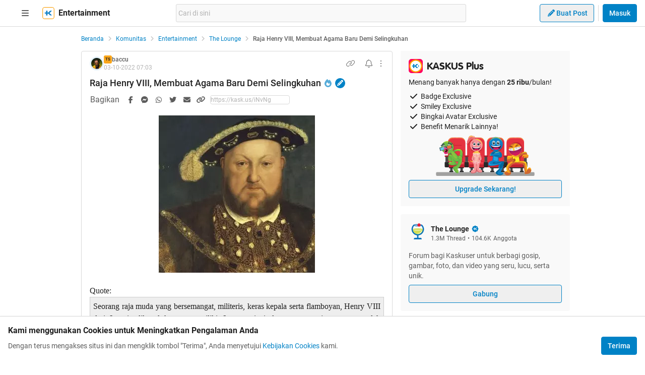

--- FILE ---
content_type: text/html; charset=utf-8
request_url: https://www.kaskus.co.id/post/633a8a55d0db184cbf4ebcc2?ref=profile&med=post
body_size: 27145
content:
<!DOCTYPE html><html lang="id"><head><meta charSet="utf-8"/><script async="">(function(w,d,s,l,i){w[l]=w[l]||[];w[l].push({'gtm.start':
new Date().getTime(),event:'gtm.js'});var f=d.getElementsByTagName(s)[0],
j=d.createElement(s),dl=l!='dataLayer'?'&l='+l:'';j.async=true;j.src=
'https://www.googletagmanager.com/gtm.js?id='+i+dl;f.parentNode.insertBefore(j,f);
})(window,document,'script','dataLayer','GTM-KGKS6M');</script><link rel="shortcut icon" href="//s.kaskus.id/favicon.ico?v=1.1"/><meta name="robots" content="index, follow"/><meta name="title" content="Raja Henry VIII, Membuat Agama Baru Demi Selingkuhan | KASKUS"/><meta name="description" content="Kehidupan Awal Lahir pada 28 Juni 1491 di Istana Placentia yang berlokasi di Greenwich, Henry Tudor ialah putra kedua dari Raja Henry VII dan Elizabeth dari York. Saat lahir dia dibaptis oleh Richard Doxe, seorang Bishop of Exter, di gereja salah satu ordo Katolik yang disebut Ordo Fratrum Minorum di dekat istana. Pada usia beranjak 2 tahun, Henry ditunjuk sebagai Lord Warden of the Cinque Ports. Setahun berikutnya dia ditunjuk sebagai Knight of Bath dan Adipati York sebagai alat politik ayahnya...."/><meta name="author" content="KASKUS"/><meta name="keywords" content="kaskus.co.id, kaskus, komunitas, berita, diskusi, cerita, tanya, jawab, jual beli, belanja"/><meta name="theme-color" content="#0082C6"/><meta name="viewport" content="width=device-width, initial-scale=1"/><meta property="og:type" content="website"/><meta property="og:url" content="https://www.kaskus.co.id/post/633a8a55d0db184cbf4ebcc2"/><meta property="og:title" content="Raja Henry VIII, Membuat Agama Baru Demi Selingkuhan | KASKUS"/><meta property="og:description" content="Kehidupan Awal Lahir pada 28 Juni 1491 di Istana Placentia yang berlokasi di Greenwich, Henry Tudor ialah putra kedua dari Raja Henry VII dan Elizabeth dari York. Saat lahir dia dibaptis oleh Richard Doxe, seorang Bishop of Exter, di gereja salah satu ordo Katolik yang disebut Ordo Fratrum Minorum di dekat istana. Pada usia beranjak 2 tahun, Henry ditunjuk sebagai Lord Warden of the Cinque Ports. Setahun berikutnya dia ditunjuk sebagai Knight of Bath dan Adipati York sebagai alat politik ayahnya...."/><meta property="og:image" content="https://s.kaskus.id/images/2022/10/03/3549148_20221003015716.JPG"/><meta property="og:image:width" content="1200"/><meta property="og:image:height" content="630"/><meta property="twitter:image" content="https://s.kaskus.id/images/2022/10/03/3549148_20221003015716.JPG"/><meta property="twitter:title" content="Raja Henry VIII, Membuat Agama Baru Demi Selingkuhan | KASKUS"/><meta property="twitter:description" content="Kehidupan Awal Lahir pada 28 Juni 1491 di Istana Placentia yang berlokasi di Greenwich, Henry Tudor ialah putra kedua dari Raja Henry VII dan Elizabeth dari York. Saat lahir dia dibaptis oleh Richard Doxe, seorang Bishop of Exter, di gereja salah satu ordo Katolik yang disebut Ordo Fratrum Minorum di dekat istana. Pada usia beranjak 2 tahun, Henry ditunjuk sebagai Lord Warden of the Cinque Ports. Setahun berikutnya dia ditunjuk sebagai Knight of Bath dan Adipati York sebagai alat politik ayahnya...."/><meta property="twitter:url" content="https://www.kaskus.co.id/post/633a8a55d0db184cbf4ebcc2"/><meta property="twitter:card" content="summary_large_image"/><meta property="twitter:site" content="@kaskus"/><meta property="twitter:creator" content="@kaskus"/><title>Raja Henry VIII, Membuat Agama Baru Demi Selingkuhan | KASKUS</title><link rel="alternate" type="only screen and (max-width: 640px)" href="https://m.kaskus.co.id/post/633a8a55d0db184cbf4ebcc2"/><link rel="alternate" type="handheld" href="https://m.kaskus.co.id/post/633a8a55d0db184cbf4ebcc2"/><meta name="next-head-count" content="28"/><meta http-equiv="X-UA-Compatible" content="IE=edge"/><meta http-equiv="Pragma" content="no-cache"/><meta http-equiv="Expires" content="-1"/><meta http-equiv="imagetoolbar" content="no"/><meta http-equiv="Cache-Control" content="no-cache"/><meta http-equiv="content-language" content="id, en"/><meta name="spiders" content="all"/><meta name="rating" content="general"/><meta name="webcrawlers" content="all"/><meta name="copyright" content="&amp;copy; 1999-2026 Kaskus Networks All Right Reserved"/><meta property="og:site_name" content="KASKUS"/><meta property="fb:pages" content="356445735231"/><link rel="preconnect" href="https://s.kaskus.id"/><script async="">var PWT={},googletag=googletag||{};googletag.cmd=googletag.cmd||[],PWT.jsLoaded=function(){!function(){var t=document.createElement("script"),e="https:"==document.location.protocol;t.src=(e?"https:":"http:")+"//securepubads.g.doubleclick.net/tag/js/gpt.js";var o=document.getElementsByTagName("script")[0];o.parentNode.insertBefore(t,o)}()},function(){var t=window.location.href,e="";if(t.indexOf("pwtv=")>0){var o=/pwtv=(.*?)(&|$)/g.exec(t);o.length>=2&&o[1].length>0&&(e="/"+o[1])}var a=document.createElement("script");a.async=!0,a.type="text/javascript",a.src="//ads.pubmatic.com/AdServer/js/pwt/157375/1125"+e+"/pwt.js";var c=document.getElementsByTagName("script")[0];c.parentNode.insertBefore(a,c)}();</script><link rel="preload" href="https://s.kaskus.id/kaskus-next/_next/static/css/513952ca6a440f7e.css" as="style"/><link rel="stylesheet" href="https://s.kaskus.id/kaskus-next/_next/static/css/513952ca6a440f7e.css" data-n-g=""/><link rel="preload" href="https://s.kaskus.id/kaskus-next/_next/static/css/be36d70f52f3f3d8.css" as="style"/><link rel="stylesheet" href="https://s.kaskus.id/kaskus-next/_next/static/css/be36d70f52f3f3d8.css" data-n-p=""/><link rel="preload" href="https://s.kaskus.id/kaskus-next/_next/static/css/02c975e1765ce956.css" as="style"/><link rel="stylesheet" href="https://s.kaskus.id/kaskus-next/_next/static/css/02c975e1765ce956.css"/><link rel="preload" href="https://s.kaskus.id/kaskus-next/_next/static/css/1c0f988d6fcff29c.css" as="style"/><link rel="stylesheet" href="https://s.kaskus.id/kaskus-next/_next/static/css/1c0f988d6fcff29c.css"/><link rel="preload" href="https://s.kaskus.id/kaskus-next/_next/static/css/ae0f6b176f8a446a.css" as="style"/><link rel="stylesheet" href="https://s.kaskus.id/kaskus-next/_next/static/css/ae0f6b176f8a446a.css"/><link rel="preload" href="https://s.kaskus.id/kaskus-next/_next/static/css/6112131c36e33b96.css" as="style"/><link rel="stylesheet" href="https://s.kaskus.id/kaskus-next/_next/static/css/6112131c36e33b96.css"/><noscript data-n-css=""></noscript><script defer="" nomodule="" src="https://s.kaskus.id/kaskus-next/_next/static/chunks/polyfills-42372ed130431b0a.js"></script><script defer="" src="https://s.kaskus.id/kaskus-next/_next/static/chunks/1284.932b509cdfe14c9d.js"></script><script defer="" src="https://s.kaskus.id/kaskus-next/_next/static/chunks/6792.4291de1c9e3addf6.js"></script><script defer="" src="https://s.kaskus.id/kaskus-next/_next/static/chunks/6466.49984c85988ac860.js"></script><script defer="" src="https://s.kaskus.id/kaskus-next/_next/static/chunks/916.37c3e58270eda9b0.js"></script><script defer="" src="https://s.kaskus.id/kaskus-next/_next/static/chunks/436-6dc490e362e5f02b.js"></script><script defer="" src="https://s.kaskus.id/kaskus-next/_next/static/chunks/2156-9042280b238dbf4e.js"></script><script defer="" src="https://s.kaskus.id/kaskus-next/_next/static/chunks/9680-511e7fa23d2bca62.js"></script><script defer="" src="https://s.kaskus.id/kaskus-next/_next/static/chunks/4667-27624ae2818d225b.js"></script><script defer="" src="https://s.kaskus.id/kaskus-next/_next/static/chunks/1603-031fa18c81b85bd5.js"></script><script defer="" src="https://s.kaskus.id/kaskus-next/_next/static/chunks/4776-371ff0bbb8c961d4.js"></script><script defer="" src="https://s.kaskus.id/kaskus-next/_next/static/chunks/5563-b32768d1a9d095aa.js"></script><script defer="" src="https://s.kaskus.id/kaskus-next/_next/static/chunks/8068-9b867473dddb29d6.js"></script><script defer="" src="https://s.kaskus.id/kaskus-next/_next/static/chunks/2584-4e4b823a1f86f45d.js"></script><script defer="" src="https://s.kaskus.id/kaskus-next/_next/static/chunks/3436.70ea455d621ea93e.js"></script><script defer="" src="https://s.kaskus.id/kaskus-next/_next/static/chunks/6189.ade4daecff2108d7.js"></script><script defer="" src="https://s.kaskus.id/kaskus-next/_next/static/chunks/1036.24dfe087be4d16f4.js"></script><script defer="" src="https://s.kaskus.id/kaskus-next/_next/static/chunks/9802.1a7d1d42b0e33eed.js"></script><script defer="" src="https://s.kaskus.id/kaskus-next/_next/static/chunks/2265.3d552cfe5361940f.js"></script><script src="https://s.kaskus.id/kaskus-next/_next/static/chunks/webpack-0a9861b393b98046.js" defer=""></script><script src="https://s.kaskus.id/kaskus-next/_next/static/chunks/framework-c40ce48b8bb4f1fd.js" defer=""></script><script src="https://s.kaskus.id/kaskus-next/_next/static/chunks/main-1b136c4cf93c9a27.js" defer=""></script><script src="https://s.kaskus.id/kaskus-next/_next/static/chunks/pages/_app-58cc2edd4704dc5d.js" defer=""></script><script src="https://s.kaskus.id/kaskus-next/_next/static/chunks/1210-7d5212284eae01fc.js" defer=""></script><script src="https://s.kaskus.id/kaskus-next/_next/static/chunks/4593-fce22b0ad7e92f14.js" defer=""></script><script src="https://s.kaskus.id/kaskus-next/_next/static/chunks/7645-6f3455301a7fee7a.js" defer=""></script><script src="https://s.kaskus.id/kaskus-next/_next/static/chunks/5918-229ec51f49562019.js" defer=""></script><script src="https://s.kaskus.id/kaskus-next/_next/static/chunks/5198-517a248b61d1a402.js" defer=""></script><script src="https://s.kaskus.id/kaskus-next/_next/static/chunks/4538-cdf441270e65c860.js" defer=""></script><script src="https://s.kaskus.id/kaskus-next/_next/static/chunks/5781-04a7d6d0c25cf2ee.js" defer=""></script><script src="https://s.kaskus.id/kaskus-next/_next/static/chunks/5154-0fc236ee77b218d4.js" defer=""></script><script src="https://s.kaskus.id/kaskus-next/_next/static/chunks/pages/desktop/post/%5B...ids%5D-5dc2f5987df28f02.js" defer=""></script><script src="https://s.kaskus.id/kaskus-next/_next/static/ZAOP3pKupMPN_HXSFoLNs/_buildManifest.js" defer=""></script><script src="https://s.kaskus.id/kaskus-next/_next/static/ZAOP3pKupMPN_HXSFoLNs/_ssgManifest.js" defer=""></script></head><body><div id="__next"><noscript><iframe title="google-tag-manager" src="https://www.googletagmanager.com/ns.html?id=GTM-KGKS6M" height="0" width="0" style="display:none;visibility:hidden"></iframe></noscript><script>!function(){try{var d=document.documentElement,c=d.classList;c.remove('light','dark');var e=localStorage.getItem('theme');if(e){c.add(e|| '')}else{c.add('light');}if(e==='light'||e==='dark'||!e)d.style.colorScheme=e||'light'}catch(t){}}();</script><div class="relative min-w-[970px]"><div class="sticky left-0 top-0 w-full border-b border-border bg-white dark:bg-white-night z-50"><div class="mx-auto flex w-full justify-between px-4 pb-2 pt-2 xl:max-w-1440p"><div class="flex items-center"><div class="relative mx-4"><div class="relative"><div class="relative" data-title="sidebarMenuBurger"><span class="relative flex items-center justify-center cursor-pointer rounded-lg p-2 text-sm hover:bg-surface-secondary"><i class="icon_icon__z9JSK h-5 w-5 text-base fa-bars fa-solid h-4 w-4 cursor-pointer text-secondary"></i></span></div></div></div><a title="Kaskus" class="relative mr-2 hidden" id="kaskus-next-header-logo" href="https://www.kaskus.co.id"><img src="https://s.kaskus.id/assets/web_1.0/images/logo-kaskus-white.svg" alt="Kaskus" width="128" height="20"/></a><div class="flex items-center"><a title="Kaskus" class="relative mr-2" id="kaskus-next-header-logo-square" href="https://www.kaskus.co.id"><img src="https://s.kaskus.id/assets/web_1.0/images/ic-kaskus.svg" alt="Kaskus" width="24" height="24"/></a><p class="font-bold text-primary">Entertainment</p></div></div><div class="flex flex-grow items-center justify-center"><div class="relative z-10 mx-auto max-w-xl flex-1"><div class="flex items-center gap-2 w-full"><div class="relative h-9 px-1 flex-1 items-center flex border border-border rounded-3 text-sm text-primary bg-surface-secondary z-10 flex-shrink-0 flex-grow"><input class="w-full overflow-hidden bg-surface-secondary placeholder:text-tertiary focus:outline-none flex-1" name="search" placeholder="Cari di sini" autoComplete="off" value=""/></div></div></div></div><div class="ml-2 flex items-center justify-end"><div class="ml-2"><div class="relative !inline-block"><div class="relative"><div class="flex"><span class="flex"><button class="button_button__cobsm button_regular___xVyZ button_secondary__mEcel"><i class="icon_icon__z9JSK h-5 w-5 text-base fa-pencil fa-solid button_button-icon__6O_Iv text-sm"></i>Buat Post</button></span></div><div class="menuDrawer_headerMenuDrawer__yS2pg bg-white text-secondary dark:bg-white-night md:!w-300p"></div></div></div></div><div class="ml-2 h-8 w-px bg-grey-2 dark:bg-grey-5"></div><div class="lg:ml-2"><button class="button_button__cobsm button_regular___xVyZ button_primary__PYJul">Masuk</button></div></div></div></div><div class="flex w-full flex-wrap bg-surface-primary pb-4"><div class="mx-auto flex min-h-screen w-full max-w-1440p justify-center xl:justify-start !justify-center"><div class="fixed left-0 top-0 z-70 h-screen w-266p transform bg-surface-primary pb-4 pl-8 pr-6 pt-2 transition-all duration-300 xl:left-auto xl:top-auto xl:z-40 xl:ml-4 xl:max-h-[calc(100vh-52px)] xl:transform-none xl:py-8 xl:pl-6 xl:transition-none common_hide-scroll__9GOfc pointer-events-none -translate-x-full xl:!hidden overflow-y-scroll"><div class="flex flex-col gap-y-4"><div class="flex items-center xl:hidden"><div class="relative !mx-0" data-title="sidebarMenuBurger"><span class="relative flex items-center justify-center cursor-pointer rounded-lg p-2 text-sm hover:bg-surface-secondary"><i class="icon_icon__z9JSK h-5 w-5 text-base fa-bars fa-solid h-4 w-4 cursor-pointer text-secondary"></i></span></div></div><div class="relative flex flex-col gap-y-4"><div class="flex w-full items-center justify-between"><p class="text-sm font-semibold text-secondary">Thread</p><i class="icon_icon__z9JSK h-5 w-5 text-base fa-pen fa-light cursor-pointer hover:bg-surface-secondary cursor-pointer text-secondary p-4 rounded-full hover:font-extrabold" title="Buat Thread"></i></div><a class="hover:!no-underline" title="For You" href="/home?tab=for_you_feeds"><div class="relative"><div class="group flex cursor-pointer items-center gap-x-2 rounded-3xl py-2 pl-3 hover:bg-surface-secondary select-none"><i class="icon_icon__z9JSK h-5 w-5 text-base fa-thumbs-up fa-light text-secondary group-hover:font-extrabold"></i><p class="text-xs font-medium text-secondary">For You</p></div></div></a><a class="hover:!no-underline" title="Hot Threads" href="/home?tab=hot"><div class="relative"><div class="group flex cursor-pointer items-center gap-x-2 rounded-3xl py-2 pl-3 hover:bg-surface-secondary select-none"><i class="icon_icon__z9JSK h-5 w-5 text-base fa-fire fa-light text-secondary group-hover:font-extrabold"></i><p class="text-xs font-medium text-secondary">Hot Threads</p></div></div></a><div class="h-[1px] w-full bg-divider mt-2"></div></div><div class="relative"><div class="relative flex flex-col gap-y-4"><div class="flex w-full items-center justify-between"><p class="text-sm font-semibold text-secondary">Komunitas</p><i class="icon_icon__z9JSK h-5 w-5 text-base fa-plus fa-light cursor-pointer hover:bg-surface-secondary cursor-pointer text-secondary p-4 rounded-full hover:font-extrabold" title="Buat Komunitas"></i></div><div class="flex w-full border border-solid border-divider rounded-full"><div class="flex items-center gap-2 w-full"><div class="relative h-9 px-1 flex-1 items-center flex border border-border rounded-3 text-sm text-primary bg-surface-secondary rounded-full w-full border-none text-xs"><i class="icon_icon__z9JSK h-5 w-5 text-base fa-search fa-solid text-secondary !w-9 !h-9"></i><input class="w-full overflow-hidden bg-surface-secondary placeholder:text-tertiary focus:outline-none flex-1" name="search" placeholder="Cari Komunitas" autoComplete="off" value=""/></div></div></div><a class="hover:!no-underline" title="Lihat Semua Komunitas" href="/komunitas/all"><div class="relative"><div class="group flex cursor-pointer items-center gap-x-2 rounded-3xl py-2 pl-3 hover:bg-surface-secondary select-none"><i class="icon_icon__z9JSK h-5 w-5 text-base fa-list-tree fa-light text-secondary group-hover:font-extrabold"></i><p class="text-xs font-medium text-secondary">Semua Komunitas</p></div></div></a></div></div><div class="h-[1px] w-full bg-divider"></div><div class="flex flex-col gap-y-4"><div class="flex w-full items-center justify-between"><p class="text-sm font-semibold text-secondary">Kategori</p></div><a title="Story" class="hover:!no-underline" href="/channel/1/story"><div class="relative"><div class="group flex cursor-pointer items-center gap-x-2 rounded-3xl py-2 pl-3 hover:bg-surface-secondary select-none"><div class="h-5 w-5 bg-contain bg-no-repeat py-1 dark:filter-primary" style="background-image:url(https://s.kaskus.id/img/tagicon/channel_20240418093555.png)"></div><p class="text-xs font-medium text-secondary">Story</p></div></div></a><a title="News" class="hover:!no-underline" href="/channel/5/news"><div class="relative"><div class="group flex cursor-pointer items-center gap-x-2 rounded-3xl py-2 pl-3 hover:bg-surface-secondary select-none"><div class="h-5 w-5 bg-contain bg-no-repeat py-1 dark:filter-primary" style="background-image:url(https://s.kaskus.id/img/tagicon/channel_20240418093612.png)"></div><p class="text-xs font-medium text-secondary">News</p></div></div></a><a title="Hobby" class="hover:!no-underline" href="/channel/2/hobby"><div class="relative"><div class="group flex cursor-pointer items-center gap-x-2 rounded-3xl py-2 pl-3 hover:bg-surface-secondary select-none"><div class="h-5 w-5 bg-contain bg-no-repeat py-1 dark:filter-primary" style="background-image:url(https://s.kaskus.id/img/tagicon/channel_20240418093628.png)"></div><p class="text-xs font-medium text-secondary">Hobby</p></div></div></a><a title="Games" class="hover:!no-underline" href="/channel/3/games"><div class="relative"><div class="group flex cursor-pointer items-center gap-x-2 rounded-3xl py-2 pl-3 hover:bg-surface-secondary select-none"><div class="h-5 w-5 bg-contain bg-no-repeat py-1 dark:filter-primary" style="background-image:url(https://s.kaskus.id/img/tagicon/channel_20240419095130.png)"></div><p class="text-xs font-medium text-secondary">Games</p></div></div></a><a title="Entertainment" class="hover:!no-underline" href="/channel/4/entertainment"><div class="relative"><div class="group flex cursor-pointer items-center gap-x-2 rounded-3xl py-2 pl-3 hover:bg-surface-secondary select-none"><div class="h-5 w-5 bg-contain bg-no-repeat py-1 dark:filter-primary" style="background-image:url(https://s.kaskus.id/img/tagicon/channel_20240327105652.png)"></div><p class="text-xs font-medium text-secondary">Entertainment</p></div></div></a><a title="Female" class="hover:!no-underline" href="/channel/10/female"><div class="relative"><div class="group flex cursor-pointer items-center gap-x-2 rounded-3xl py-2 pl-3 hover:bg-surface-secondary select-none"><div class="h-5 w-5 bg-contain bg-no-repeat py-1 dark:filter-primary" style="background-image:url(https://s.kaskus.id/img/tagicon/channel_20240327105721.png)"></div><p class="text-xs font-medium text-secondary">Female</p></div></div></a><a title="Tech" class="hover:!no-underline" href="/channel/6/tech"><div class="relative"><div class="group flex cursor-pointer items-center gap-x-2 rounded-3xl py-2 pl-3 hover:bg-surface-secondary select-none"><div class="h-5 w-5 bg-contain bg-no-repeat py-1 dark:filter-primary" style="background-image:url(https://s.kaskus.id/img/tagicon/channel_20240419095152.png)"></div><p class="text-xs font-medium text-secondary">Tech</p></div></div></a><a title="Automotive" class="hover:!no-underline" href="/channel/7/automotive"><div class="relative"><div class="group flex cursor-pointer items-center gap-x-2 rounded-3xl py-2 pl-3 hover:bg-surface-secondary select-none"><div class="h-5 w-5 bg-contain bg-no-repeat py-1 dark:filter-primary" style="background-image:url(https://s.kaskus.id/img/tagicon/channel_20240327104226.png)"></div><p class="text-xs font-medium text-secondary">Automotive</p></div></div></a><a title="Sports" class="hover:!no-underline" href="/channel/8/sports"><div class="relative"><div class="group flex cursor-pointer items-center gap-x-2 rounded-3xl py-2 pl-3 hover:bg-surface-secondary select-none"><div class="h-5 w-5 bg-contain bg-no-repeat py-1 dark:filter-primary" style="background-image:url(https://s.kaskus.id/img/tagicon/channel_20240327105751.png)"></div><p class="text-xs font-medium text-secondary">Sports</p></div></div></a><a title="Food &amp; Travel" class="hover:!no-underline" href="/channel/9/food-travel"><div class="relative"><div class="group flex cursor-pointer items-center gap-x-2 rounded-3xl py-2 pl-3 hover:bg-surface-secondary select-none"><div class="h-5 w-5 bg-contain bg-no-repeat py-1 dark:filter-primary" style="background-image:url(https://s.kaskus.id/img/tagicon/channel_20240419095116.png)"></div><p class="text-xs font-medium text-secondary">Food &amp; Travel</p></div></div></a></div><div class="h-[1px] w-full bg-divider"></div><div class="flex flex-col gap-y-4"><div class="flex w-full items-center justify-between"><p class="text-sm font-semibold text-secondary">Pengaturan</p></div><div class="relative"><div class="relative"><div class="flex w-full items-center justify-between pl-2"><div class="flex items-center gap-x-2"><i class="icon_icon__z9JSK h-5 w-5 text-base fa-moon fa-light text-secondary"></i><span class="text-xs font-medium text-secondary">Mode Malam</span><span class="bg-grey-6 rounded-md text-2xs text-white py-0.5 px-1">beta</span></div><span class="p-1"><div class="toggle_toggle__sguwZ"><label><input type="checkbox"/><span></span></label></div></span></div></div></div><div class="flex w-full items-center justify-between pl-2"><div class="flex items-center gap-x-2"><i class="icon_icon__z9JSK h-5 w-5 text-base fa-image fa-light text-secondary"></i><span class="text-xs font-medium text-secondary">Gambar</span></div><span class="p-1"><div class="toggle_toggle__sguwZ"><label><input type="checkbox" checked=""/><span></span></label></div></span></div></div><div class="h-[1px] w-full bg-divider"></div><div class="flex flex-col gap-y-4"><div class="flex w-full items-center justify-between"><p class="text-sm font-semibold text-secondary">Lainnya</p></div><a title="Tentang KASKUS" class="hover:!no-underline" href="https://bantuan.kaskus.co.id/hc/id/articles/214603718-Sekilas-Tentang-KASKUS"><div class="relative"><div class="group flex cursor-pointer items-center gap-x-2 rounded-3xl py-2 pl-3 hover:bg-surface-secondary select-none"><i class="icon_icon__z9JSK h-5 w-5 text-base fa-info-circle fa-light text-secondary group-hover:font-extrabold"></i><p class="text-xs font-medium text-secondary">Tentang KASKUS</p></div></div></a><a title="Syarat &amp; Ketentuan" class="hover:!no-underline" href="https://bantuan.kaskus.co.id/hc/id/articles/226392548-Syarat-dan-Ketentuan"><div class="relative"><div class="group flex cursor-pointer items-center gap-x-2 rounded-3xl py-2 pl-3 hover:bg-surface-secondary select-none"><i class="icon_icon__z9JSK h-5 w-5 text-base fa-book fa-light text-secondary group-hover:font-extrabold"></i><p class="text-xs font-medium text-secondary">Syarat &amp; Ketentuan</p></div></div></a><a title="Kebijakan Privasi" class="hover:!no-underline" href="https://bantuan.kaskus.co.id/hc/id/articles/226293627-Kebijakan-Privasi"><div class="relative"><div class="group flex cursor-pointer items-center gap-x-2 rounded-3xl py-2 pl-3 hover:bg-surface-secondary select-none"><i class="icon_icon__z9JSK h-5 w-5 text-base fa-shield-keyhole fa-light text-secondary group-hover:font-extrabold"></i><p class="text-xs font-medium text-secondary">Kebijakan Privasi</p></div></div></a><a title="Pusat Bantuan" class="hover:!no-underline" href="https://bantuan.kaskus.co.id/"><div class="relative"><div class="group flex cursor-pointer items-center gap-x-2 rounded-3xl py-2 pl-3 hover:bg-surface-secondary select-none"><i class="icon_icon__z9JSK h-5 w-5 text-base fa-handshake fa-light text-secondary group-hover:font-extrabold"></i><p class="text-xs font-medium text-secondary">Pusat Bantuan</p></div></div></a><a title="Hubungi Kami" class="hover:!no-underline" href="https://bantuan.kaskus.co.id/hc/id/requests/new"><div class="relative"><div class="group flex cursor-pointer items-center gap-x-2 rounded-3xl py-2 pl-3 hover:bg-surface-secondary select-none"><i class="icon_icon__z9JSK h-5 w-5 text-base fa-user-headset fa-light text-secondary group-hover:font-extrabold"></i><p class="text-xs font-medium text-secondary">Hubungi Kami</p></div></div></a><a title="KASKUS Plus" class="hover:!no-underline" href="https://plus.kaskus.co.id/"><div class="relative"><div class="group flex cursor-pointer items-center gap-x-2 rounded-3xl py-2 pl-3 hover:bg-surface-secondary select-none"><i class="icon_icon__z9JSK h-5 w-5 text-base fa-user-crown fa-light text-secondary group-hover:font-extrabold"></i><p class="text-xs font-medium text-secondary">KASKUS Plus</p></div></div></a><p class="text-xs text-secondary text-center mt-4">© <!-- -->2026<!-- --> KASKUS, PT Darta Media Indonesia. All rights reserved</p></div></div></div><div class="xl:ml-266p ml-0 xl:pl-3 !ml-0"><main class="flex w-970p flex-col flex-wrap justify-start"><ul class="flex w-full list-none items-center mt-4"><li class="flex min-w-0 items-center text-xs flex-none"><a class="truncate text-blue dark:text-blue-night" title="Beranda" href="/?ref=postlist-21&amp;med=breadcrumb">Beranda</a><i class="icon_icon__z9JSK h-5 w-5 text-base fa-angle-right fa-solid mx-1 !h-4 !w-4 flex-none cursor-default !text-xs text-grey-3 dark:text-grey-5"></i></li><li class="flex min-w-0 items-center text-xs"><a class="truncate text-blue dark:text-blue-night" title="Komunitas" href="/komunitas/all?ref=postlist-21&amp;med=breadcrumb">Komunitas</a><i class="icon_icon__z9JSK h-5 w-5 text-base fa-angle-right fa-solid mx-1 !h-4 !w-4 flex-none cursor-default !text-xs text-grey-3 dark:text-grey-5"></i></li><li class="flex min-w-0 items-center text-xs"><a class="truncate text-blue dark:text-blue-night" title="Entertainment" href="/komunitas/all?channel_id=4&amp;ref=postlist-21&amp;med=breadcrumb">Entertainment</a><i class="icon_icon__z9JSK h-5 w-5 text-base fa-angle-right fa-solid mx-1 !h-4 !w-4 flex-none cursor-default !text-xs text-grey-3 dark:text-grey-5"></i></li><li class="flex min-w-0 items-center text-xs"><a class="truncate text-blue dark:text-blue-night" title="The Lounge" href="/komunitas/21/the-lounge?ref=postlist-21&amp;med=breadcrumb">The Lounge</a><i class="icon_icon__z9JSK h-5 w-5 text-base fa-angle-right fa-solid mx-1 !h-4 !w-4 flex-none cursor-default !text-xs text-grey-3 dark:text-grey-5"></i></li><li class="flex min-w-0 items-center text-xs"><p class="m-0 inline cursor-default truncate break-all font-medium text-secondary">Raja Henry VIII, Membuat Agama Baru Demi Selingkuhan</p></li></ul><div class="mt-4 flex w-full"><section class="mr-4 min-w-0 flex-auto"><div class="relative"><div class="w-full bg-surface-primary mb-2"><div class="relative flex flex-col justify-between border-y md:border border-border border-solid md:rounded"><div class="px-4 pt-2"><div class="relative mb-2 flex items-center justify-between text-xs"><div class="relative w-full"><div class="flex items-center gap-2 w-full"><div class="flex relative cursor-pointer" style="width:28px;height:28px"><img src="https://s.kaskus.id/user/avatar/2011/10/19/avatar3549148_40.gif" alt="baccu" width="22.400000000000002" height="22.400000000000002" style="width:22.400000000000002px;height:22.400000000000002px" class="m-auto rounded-full object-cover"/><img src="https://s.kaskus.id/images/avatarborder/1.gif" alt="Avatar border" width="28" height="28" class="absolute top-0 left-0 w-full h-full"/></div><div class="flex flex-col gap-[2px]"><div class="flex items-center gap-1 lg:gap-2 text-xs"><span class="dark:bg-yellow-dark flex h-4 w-4 items-center justify-center rounded-3 bg-yellow text-center text-3xs font-bold leading-tight text-grey-7">TS</span><div class="htmlContentRenderer_html-content__ePjqJ font-medium text-secondary">baccu</div></div><time class="text-tertiary text-xs" dateTime="1664780623">03-10-2022 14:03</time></div></div></div><div class="flex items-center"><div class="relative"><div><i class="icon_icon__z9JSK h-5 w-5 text-base fa-link fa-light mr-2 hidden h-4 w-4 cursor-pointer !text-sm text-secondary lg:block"></i></div></div><div class="relative"><div><i class="icon_icon__z9JSK h-5 w-5 text-base fa-bell fa-light ml-2 cursor-pointer text-secondary" data-title="subscribeThreadButton"></i></div></div><i class="icon_icon__z9JSK h-5 w-5 text-base fa-ellipsis-vertical fa-light cursor-pointer pl-2 text-secondary" data-title="postOptions"></i></div></div><div class="mb-1 block flex-1 text-lg font-medium visited:text-tertiary"><div class="inline break-words align-middle overflow-auto">Raja Henry VIII, Membuat Agama Baru Demi Selingkuhan</div><span class="inline-block align-middle"><div class="relative"><div><i class="icon_icon__z9JSK h-5 w-5 text-base fa-fire fa-solid ml-1 text-blue-night"></i></div></div></span><span class="inline-block align-middle"><div class="ml-1 flex h-5 w-5 items-center justify-center rounded-full bg-blue dark:bg-blue-night"><div class="relative"><div><i class="icon_icon__z9JSK h-5 w-5 text-base fa-pencil fa-solid mx-auto !text-xs text-white"></i></div></div></div></span></div></div><div class="relative mx-4 mt-4 break-words"><div class="htmlContentRenderer_html-content__ePjqJ"><div style="text-align: center;"><img src="https://s.kaskus.id/images/2022/10/03/3549148_20221003015716.JPG" border="0" alt="Raja Henry VIII, Membuat Agama Baru Demi Selingkuhan" /></div><br />
<span data-attr="face" data-value="v_Trebuchet MS" style="font-family:Trebuchet MS !important;"><div class="sceditor-ignore quote-mark 314374502">Quote:</div><div class="quote expandable" data-by="" data-postid=""><div style="text-align: justify;">Seorang raja muda yang bersemangat, militeris, keras kepala serta flamboyan, Henry VIII dari Inggris dikenal karena memiliki 6 orang istri dengan satu tujuan: memperoleh keturunan pria. Karena adanya larangan poligami yang diserukan keras oleh agama Katolik, Henry  murtad dan membuat agama baru agar bisa menikah lagi.</div></div><br />
<br />
<div style="text-align: center;"><b><span data-attr="size" data-value="v_5" style="font-size:20px !important;">Kehidupan Awal</span></b><br />
<img src="https://s.kaskus.id/images/2022/10/03/3549148_20221003015733.JPG" border="0" alt="Raja Henry VIII, Membuat Agama Baru Demi Selingkuhan" /></div><br />
<div style="text-align: justify;">Lahir pada 28 Juni 1491 di Istana Placentia yang berlokasi di Greenwich, Henry Tudor ialah putra kedua dari Raja Henry VII dan Elizabeth dari York. Saat lahir dia dibaptis oleh Richard Doxe, seorang Bishop of Exter, di gereja salah satu ordo Katolik yang disebut Ordo Fratrum Minorum di dekat istana. Pada usia beranjak 2 tahun, Henry ditunjuk sebagai Lord Warden of the Cinque Ports. Setahun berikutnya dia ditunjuk sebagai Knight of Bath dan Adipati York sebagai alat politik ayahnya.<br />
<br />
Pasca wafatnya sang kakak, Arthur, pada usia 15 tahun akibat penyakit berkeringat yang baru saja menikah 20 minggu lalu dengan Catherine dari Aragon, Henry yang saat itu masih berusia 10 tahun ditunjuk sebagai Adipati Cornwall, Pangeran Wales dan Chester. Ayahnya, Raja Henry VII melimpahkan tanggung jawab yang begitu banyak kepada putra keduanya tersebut dengan ketat hingga Henry VIII jarang muncul di hadapan publik.<br />
<br />
Raja Henry VII berusaha menjaga hubungan politik antara Inggris dan Spanyol, sehingga menawarkan putranya, Henry VIII untuk menikahi Catherine yang menjanda sepeninggal Arthur. Mereka akhirnya bertunangan yang pada saat itu Henry masih di bawah umur. Pada April 1509 ayahnya meninggal dan Henry VIII berhasil naik takhta menjadi Raja Inggris sekaligus mengumumkan akan menikahi Catherine. Setelah pernikahan mereka, Catherine keguguran dan beberapa bulan berikutnya berhasil hamil kembali. Putra pertama mereka lahir pada 1 Januari 1511 dan pesta besar-besaran diselenggarakan. Namun nahas, sang bayi hanya mampu bertahan selama 7 minggu. Pada tahun 1513 dan 1515 Catherine lagi-lagi mengalami keguguran hingga akhirnya pada Februari 1516, putri mereka lahir dan diberi nama Mary.</div><br />
<br />
<div style="text-align: center;"><b><span data-attr="size" data-value="v_5" style="font-size:20px !important;">Perselingkuhan</span></b><br />
<img src="https://dl.kaskus.id/www.historyhit.com/app/uploads/2021/09/Henry-VIII-Wives-Cover-Image.jpg" border="0" alt="Raja Henry VIII, Membuat Agama Baru Demi Selingkuhan" /></div><br />
<div style="text-align: justify;">Hubungan pernikahan Henry dan Catherine cukup ruwet namun berhasil sedikit terobati setelah kelahiran putri pertamanya. Pada tahun 1510 akhirnya tersebar kabar bahwa Henry memiliki hubungan gelap dengan  Elizabeth  atau Anne Hastings, dari Huntingdon yang bisa dibilang sebagai selir. Elizabeth Blount pada akhirnya memiliki anak ‘haram’ dengan Henry yang diberi nama Henry FitzRoy. Putra ‘pertama’ tersebut segera diangkat menjadi Adipati Richmond pada Juni 1525.<br />
<br />
Selain itu, Henry juga memiliki hubungan dengan Mary Boleyn, yang saat itu bisa dibilang sebagai asisten pribadi Catherine. Dari hubungan itu lahir dua orang anak yang diberi nama Henry Carey dan Catherine Carey namun tidak bisa dibuktikan apakah kedua anak tersebut hasil hubungannya dengan Raja Henry. <br />
<br />
Pada tahun 1525 pernikahan Henry dan Catherine semakin berantakan karena istrinya tidak kunjung memberinya seorang putra sebagai penerus takhta yang sah. Karena desakan ambisi serta regulasi hukum yang ketat, Henry mengusulkan untuk bercerai dengan Catherine agar bisa menikahi wanita lain. Sayangnya peraturan gereja Katolik melarang adanya tindakan perceraian. Hal tersebut lantas membuat Henry geram.</div><br />
<br />
<div style="text-align: center;"><b><span data-attr="size" data-value="v_5" style="font-size:20px !important;">Agama Baru</span></b><br />
<img src="https://s.kaskus.id/images/2022/10/03/3549148_20221003015753.JPG" border="0" alt="Raja Henry VIII, Membuat Agama Baru Demi Selingkuhan" /></div><br />
<div style="text-align: justify;">Pada tahun 1534, buntut ditolaknya permintaan Henry karena Sri Paus bersikeras untuk tidak membolehkan adanya perceraian dengan Catherine, Henry memutuskan untuk mencabut otoritas Gereja-Gereja Inggris dari Roma, kemudian membuat sebuah cabang Kristen baru yang selanjutnya dikenal sebagai gerakan Reformasi Protestan. Gerakan ini membuat bahwa raja dan ratu Inggris memiliki kedudukan dan otoritas yang setara dengan Sri Paus, para rasul hingga nabi, demi mengesahkan tindakan perceraian dan poligami. <br />
<br />
Selama 20 tahun berikutnya, banyak terjadi pergolakan agama di Inggris setelah Ratu Mary berusaha memulihkan Katolik dan mengusir para Protestan yang membuat Ratu Elizabeth I dan parlemennya semakin gencar menyuarakan gerakan ini selama kepemimpinannya pada 1558-1603.<br />
<br />
Raja Henry VIII akhirnya dikenal memiliki 6 orang istri di mana 2 di antaranya diceraikan, 2 lainnya dihukum mati, 1 meninggal dan yang terkahir hidup bahagia.</div></span><br />
<br />
<div class="sceditor-ignore quote-mark 314374502">Quote:</div><div class="quote expandable" data-by="" data-postid=""><span data-attr="face" data-value="v_Trebuchet MS" style="font-family:Trebuchet MS !important;"><div style="text-align: center;"><span data-attr="size" data-value="v_6" style="font-size:22px !important;"><b>Referensi:</b></span><br />
<a target="_blank" href="https://education.nationalgeographic.org/resource/protestant-reformation" rel="ugc" onclick="dataLayer.push({'event': 'trackEvent','eventDetails.category': 'outbond', 'eventDetails.action': 'click', 'eventDetails.label': 'https://education.nationalgeographic.org/resource/protestant-reformation'});">National Geo Edu</a>| <a target="_blank" href="https://en.wikipedia.org/wiki/Henry_VIII" rel="ugc" onclick="dataLayer.push({'event': 'trackEvent','eventDetails.category': 'outbond', 'eventDetails.action': 'click', 'eventDetails.label': 'https://en.wikipedia.org/wiki/Henry_VIII'});">Wikipedia: Henry VIII</a> | <a target="_blank" href="https://en.wikipedia.org/wiki/Reformation" rel="ugc" onclick="dataLayer.push({'event': 'trackEvent','eventDetails.category': 'outbond', 'eventDetails.action': 'click', 'eventDetails.label': 'https://en.wikipedia.org/wiki/Reformation'});">Wikipedia: Reformation</a></div></span></div><br />
<br />
<div style="text-align: center;"><img src="https://s.kaskus.id/images/2014/03/10/3549148_20140310113216.jpg" border="0" alt="Raja Henry VIII, Membuat Agama Baru Demi Selingkuhan" /></div><br />
<br />
<div style="text-align: center;"><span data-attr="size" data-value="v_2" style="font-size:14px !important;"><span data-attr="face" data-value="v_Trebuchet MS" style="font-family:Trebuchet MS !important;">*Klik gambar di bawah untuk membaca thread TS lainnya</span></span></div><br />
<div style="text-align: center;"><a target="_blank" href="https://kask.us/gWdDA" rel="ugc" onclick="dataLayer.push({'event': 'trackEvent','eventDetails.category': 'outbond', 'eventDetails.action': 'click', 'eventDetails.label': 'https://kask.us/gWdDA'});"><img src="https://s.kaskus.id/images/2022/08/15/3549148_20220815104651.jpg" border="0" alt="Raja Henry VIII, Membuat Agama Baru Demi Selingkuhan" /></a></div><br />
<br />
<div style="text-align: right;"><em><span data-attr="size" data-value="v_1" style="font-size:12px !important;">©2011-2022 baccu on <b><span data-attr="color" data-value="v_#0074d9" style="color:#0074d9 !important;">Kas</span><span data-attr="color" data-value="v_#ff4136" style="color:#ff4136 !important;">Kus</span></b></span></em></div></div></div><div class="px-4"><div class="mt-4 text-xs text-tertiary">Diubah oleh baccu 03-10-2022 14:06</div><div class="my-2 flex cursor-pointer"><div dir="rtl" class="relative flex"><div class=""><div class="flex relative cursor-pointer" style="width:28px;height:28px"><img src="https://s.kaskus.id/user/avatar/2018/01/01/avatar10058276_4.gif" alt="fachri15" width="22.400000000000002" height="22.400000000000002" style="width:22.400000000000002px;height:22.400000000000002px" class="m-auto rounded-full object-cover"/><img src="https://s.kaskus.id/images/avatarborder/23.gif" alt="Avatar border" width="28" height="28" class="absolute top-0 left-0 w-full h-full"/></div></div><div class="-mr-3"><div class="flex relative cursor-pointer" style="width:28px;height:28px"><img src="https://s.kaskus.id/user/avatar/2017/12/24/avatar10049954_2.gif" alt="muhamad.hanif.2" width="22.400000000000002" height="22.400000000000002" style="width:22.400000000000002px;height:22.400000000000002px" class="m-auto rounded-full object-cover"/><img src="https://s.kaskus.id/images/avatarborder/1.gif" alt="Avatar border" width="28" height="28" class="absolute top-0 left-0 w-full h-full"/></div></div><div class="-mr-3"><div class="flex relative cursor-pointer" style="width:28px;height:28px"><img src="https://s.kaskus.id/user/avatar/2013/11/08/avatar6068797_9.gif" alt="ipanpun" width="22.400000000000002" height="22.400000000000002" style="width:22.400000000000002px;height:22.400000000000002px" class="m-auto rounded-full object-cover"/><img src="https://s.kaskus.id/images/avatarborder/1.gif" alt="Avatar border" width="28" height="28" class="absolute top-0 left-0 w-full h-full"/></div></div></div><div class="ml-2 self-center text-xs text-tertiary"><div class="htmlContentRenderer_html-content__ePjqJ">ipanpun dan 11 lainnya memberi reputasi</div></div></div><div class="mt-2 w-full py-2"><div class="flex w-full justify-between mt-1"><div class="flex"><div class="flex items-center"><div class="mr-2 cursor-pointer"><i class="icon_icon__z9JSK h-5 w-5 text-base fa-arrow-alt-up fa-light cursor-pointer hover:bg-surface-secondary !text-base text-secondary" data-title="upvoteButton"></i></div><div class="text-xs text-secondary">8</div><div class="ml-2 cursor-pointer"><i class="icon_icon__z9JSK h-5 w-5 text-base fa-arrow-alt-down fa-light cursor-pointer hover:bg-surface-secondary !text-base text-secondary" data-title="downvoteButton"></i></div></div><div class="ml-2 flex items-center text-secondary hover:bg-surface-secondary cursor-pointer rounded"><div class="relative"><div><i class="icon_icon__z9JSK h-5 w-5 text-base fa-chart-simple fa-light !text-base"></i></div></div><div class="ml-2 text-xs">6.9K</div></div><div class="ml-2 flex"><div class="relative text-base text-secondary"><div class="flex h-full cursor-pointer items-center justify-center rounded  hover:bg-surface-secondary"><div class="flex h-full items-center select-none"><i class="icon_icon__z9JSK h-5 w-5 text-base fa-share-nodes fa-light box-border !h-full !text-base share_sharer-icon__5HRAT"></i></div></div></div></div></div><div class="flex items-center"><div class="mr-2 flex cursor-pointer items-center rounded p-1 lg:mr-4 hover:bg-surface-secondary text-secondary"><i class="icon_icon__z9JSK h-5 w-5 text-base fa-comment-quote fa-light text-base"></i><div class="ml-1 hidden text-xs lg:block">Kutip</div></div><div class="flex cursor-pointer items-center rounded p-1 text-secondary hover:bg-surface-secondary"><div class="flex cursor-pointer items-center rounded"><i class="icon_icon__z9JSK h-5 w-5 text-base fa-comment fa-light text-base"></i></div><div class="ml-1 flex text-xs">82<div class="ml-1 hidden text-xs lg:block">Balasan</div></div></div></div></div></div></div><div class="p-4 border-t border-solid border-border"><div class="w-full rounded border border-solid border-border bg-surface-tertiary"><div class="flex items-center justify-between p-2 gap-2"><div class="flex flex-auto items-center gap-2"><div class="flex relative cursor-pointer" style="width:28px;height:28px"><img src="https://s.kaskus.id/user/avatar/default.png" alt="Guest" width="22.400000000000002" height="22.400000000000002" style="width:22.400000000000002px;height:22.400000000000002px" class="m-auto rounded-full object-cover"/><img src="https://s.kaskus.id/images/avatarborder/1.gif" alt="Avatar border" width="28" height="28" class="absolute top-0 left-0 w-full h-full"/></div></div><div class="w-full flex-auto text-sm text-tertiary">Komentar yang asik ya</div></div></div><div class="flex flex-col gap-4"></div></div></div></div><div></div><div class="flex flex-1 items-center ml-4 mb-2"><span class="mr-2 text-sm text-tertiary">Urutan</span><div class="relative"><div><div class="flex items-center rounded-sm border border-solid border-border  px-2 py-1 text-xs font-medium text-secondary  hover:bg-grey-0  dark:hover:bg-grey-0-night cursor-pointer  mr-2 select-none"><i class="icon_icon__z9JSK h-5 w-5 text-base fa-clock fa-solid mr-1"></i>Terbaru</div></div></div><div class="relative"><div><div class="flex items-center rounded-sm border border-solid border-border  px-2 py-1 text-xs font-medium text-secondary  border-border bg-surface-tertiary hover:bg-grey-0  dark:hover:bg-grey-0-night cursor-pointer  mr-2 select-none"><i class="icon_icon__z9JSK h-5 w-5 text-base fa-clock fa-solid mr-1"></i>Terlama</div></div></div></div><div class="mb-1 flex w-full flex-wrap"><div class="items-centers flex w-full flex-wrap justify-between border-b bg-white p-2 px-4 dark:border-b-night-border dark:bg-grey-7"><div class="flex items-center"><div class="mr-2 h-8 w-8 flex-none animate-pulse rounded-full bg-grey-3"></div><div class="flex"><div class="flex h-3 w-24 animate-pulse bg-grey-3"></div><div class="ml-2 flex h-3 w-20 animate-pulse bg-grey-3"></div></div></div><div class="flex py-2"><div class="ml-2 flex h-3 w-4 animate-pulse bg-grey-3"></div><div class="ml-2 flex h-3 w-2 animate-pulse bg-grey-3"></div></div><div class="flex w-full flex-wrap py-2"><div class="mt-2 flex h-4 w-full animate-pulse bg-grey-3"></div><div class="mt-2 flex h-4 w-1/2 animate-pulse bg-grey-3"></div><div class="mt-2 flex h-4 w-3/4 animate-pulse bg-grey-3"></div></div><div class="flex w-full justify-between py-2"><div class="flex"><div class="flex h-5 w-16 animate-pulse bg-grey-3"></div><div class="ml-2 flex h-5 w-16 animate-pulse bg-grey-3"></div></div><div class="flex"><div class="flex h-5 w-3 animate-pulse bg-grey-3"></div><div class="ml-2 flex h-5 w-2 animate-pulse bg-grey-3"></div></div></div></div><div class="flex w-full bg-grey-0 p-2 px-4 dark:bg-grey-8"><div class="flex h-5 w-32 animate-pulse bg-grey-3"></div></div></div><div class="mb-1 flex w-full flex-wrap"><div class="items-centers flex w-full flex-wrap justify-between border-b bg-white p-2 px-4 dark:border-b-night-border dark:bg-grey-7"><div class="flex items-center"><div class="mr-2 h-8 w-8 flex-none animate-pulse rounded-full bg-grey-3"></div><div class="flex"><div class="flex h-3 w-24 animate-pulse bg-grey-3"></div><div class="ml-2 flex h-3 w-20 animate-pulse bg-grey-3"></div></div></div><div class="flex py-2"><div class="ml-2 flex h-3 w-4 animate-pulse bg-grey-3"></div><div class="ml-2 flex h-3 w-2 animate-pulse bg-grey-3"></div></div><div class="flex w-full flex-wrap py-2"><div class="mt-2 flex h-4 w-full animate-pulse bg-grey-3"></div><div class="mt-2 flex h-4 w-1/2 animate-pulse bg-grey-3"></div><div class="mt-2 flex h-4 w-3/4 animate-pulse bg-grey-3"></div></div><div class="flex w-full justify-between py-2"><div class="flex"><div class="flex h-5 w-16 animate-pulse bg-grey-3"></div><div class="ml-2 flex h-5 w-16 animate-pulse bg-grey-3"></div></div><div class="flex"><div class="flex h-5 w-3 animate-pulse bg-grey-3"></div><div class="ml-2 flex h-5 w-2 animate-pulse bg-grey-3"></div></div></div></div><div class="flex w-full bg-grey-0 p-2 px-4 dark:bg-grey-8"><div class="flex h-5 w-32 animate-pulse bg-grey-3"></div></div></div><div class="mb-1 flex w-full flex-wrap"><div class="items-centers flex w-full flex-wrap justify-between border-b bg-white p-2 px-4 dark:border-b-night-border dark:bg-grey-7"><div class="flex items-center"><div class="mr-2 h-8 w-8 flex-none animate-pulse rounded-full bg-grey-3"></div><div class="flex"><div class="flex h-3 w-24 animate-pulse bg-grey-3"></div><div class="ml-2 flex h-3 w-20 animate-pulse bg-grey-3"></div></div></div><div class="flex py-2"><div class="ml-2 flex h-3 w-4 animate-pulse bg-grey-3"></div><div class="ml-2 flex h-3 w-2 animate-pulse bg-grey-3"></div></div><div class="flex w-full flex-wrap py-2"><div class="mt-2 flex h-4 w-full animate-pulse bg-grey-3"></div><div class="mt-2 flex h-4 w-1/2 animate-pulse bg-grey-3"></div><div class="mt-2 flex h-4 w-3/4 animate-pulse bg-grey-3"></div></div><div class="flex w-full justify-between py-2"><div class="flex"><div class="flex h-5 w-16 animate-pulse bg-grey-3"></div><div class="ml-2 flex h-5 w-16 animate-pulse bg-grey-3"></div></div><div class="flex"><div class="flex h-5 w-3 animate-pulse bg-grey-3"></div><div class="ml-2 flex h-5 w-2 animate-pulse bg-grey-3"></div></div></div></div><div class="flex w-full bg-grey-0 p-2 px-4 dark:bg-grey-8"><div class="flex h-5 w-32 animate-pulse bg-grey-3"></div></div></div><div class="mb-1 flex w-full flex-wrap"><div class="items-centers flex w-full flex-wrap justify-between border-b bg-white p-2 px-4 dark:border-b-night-border dark:bg-grey-7"><div class="flex items-center"><div class="mr-2 h-8 w-8 flex-none animate-pulse rounded-full bg-grey-3"></div><div class="flex"><div class="flex h-3 w-24 animate-pulse bg-grey-3"></div><div class="ml-2 flex h-3 w-20 animate-pulse bg-grey-3"></div></div></div><div class="flex py-2"><div class="ml-2 flex h-3 w-4 animate-pulse bg-grey-3"></div><div class="ml-2 flex h-3 w-2 animate-pulse bg-grey-3"></div></div><div class="flex w-full flex-wrap py-2"><div class="mt-2 flex h-4 w-full animate-pulse bg-grey-3"></div><div class="mt-2 flex h-4 w-1/2 animate-pulse bg-grey-3"></div><div class="mt-2 flex h-4 w-3/4 animate-pulse bg-grey-3"></div></div><div class="flex w-full justify-between py-2"><div class="flex"><div class="flex h-5 w-16 animate-pulse bg-grey-3"></div><div class="ml-2 flex h-5 w-16 animate-pulse bg-grey-3"></div></div><div class="flex"><div class="flex h-5 w-3 animate-pulse bg-grey-3"></div><div class="ml-2 flex h-5 w-2 animate-pulse bg-grey-3"></div></div></div></div><div class="flex w-full bg-grey-0 p-2 px-4 dark:bg-grey-8"><div class="flex h-5 w-32 animate-pulse bg-grey-3"></div></div></div><div class="mb-1 flex w-full flex-wrap"><div class="items-centers flex w-full flex-wrap justify-between border-b bg-white p-2 px-4 dark:border-b-night-border dark:bg-grey-7"><div class="flex items-center"><div class="mr-2 h-8 w-8 flex-none animate-pulse rounded-full bg-grey-3"></div><div class="flex"><div class="flex h-3 w-24 animate-pulse bg-grey-3"></div><div class="ml-2 flex h-3 w-20 animate-pulse bg-grey-3"></div></div></div><div class="flex py-2"><div class="ml-2 flex h-3 w-4 animate-pulse bg-grey-3"></div><div class="ml-2 flex h-3 w-2 animate-pulse bg-grey-3"></div></div><div class="flex w-full flex-wrap py-2"><div class="mt-2 flex h-4 w-full animate-pulse bg-grey-3"></div><div class="mt-2 flex h-4 w-1/2 animate-pulse bg-grey-3"></div><div class="mt-2 flex h-4 w-3/4 animate-pulse bg-grey-3"></div></div><div class="flex w-full justify-between py-2"><div class="flex"><div class="flex h-5 w-16 animate-pulse bg-grey-3"></div><div class="ml-2 flex h-5 w-16 animate-pulse bg-grey-3"></div></div><div class="flex"><div class="flex h-5 w-3 animate-pulse bg-grey-3"></div><div class="ml-2 flex h-5 w-2 animate-pulse bg-grey-3"></div></div></div></div><div class="flex w-full bg-grey-0 p-2 px-4 dark:bg-grey-8"><div class="flex h-5 w-32 animate-pulse bg-grey-3"></div></div></div><div class="p-4 mb-5 rounded border border-solid border-border"><div class="w-full rounded border border-solid border-border bg-surface-tertiary"><div class="flex items-center justify-between p-2 gap-2"><div class="flex flex-auto items-center gap-2"><div class="flex relative cursor-pointer" style="width:28px;height:28px"><img src="https://s.kaskus.id/user/avatar/default.png" alt="Guest" width="22.400000000000002" height="22.400000000000002" style="width:22.400000000000002px;height:22.400000000000002px" class="m-auto rounded-full object-cover"/><img src="https://s.kaskus.id/images/avatarborder/1.gif" alt="Avatar border" width="28" height="28" class="absolute top-0 left-0 w-full h-full"/></div></div><div class="w-full flex-auto text-sm text-tertiary">Komentar yang asik ya</div></div></div><div class="flex flex-col gap-4"></div></div></div><div class="my-4 w-full bg-white p-4 dark:bg-white-night"><div class="flex items-center"><div class="text-white bg-blue sectionHeader_sectionHeaderIcon__J3dWB h-5 w-5 flex-none lg:h-7 lg:w-7"><i class="icon_icon__z9JSK h-5 w-5 text-base fa-star fa-solid h-3 w-3 !text-xs lg:h-5 lg:w-5 lg:!text-base"></i></div><div class="sectionHeader_sectionHeaderTitle__L_VH0">Komunitas Pilihan</div></div><div class="mt-4 flex w-full justify-between overflow-hidden"><div class="flex h-[200px] w-28 flex-col items-center justify-between rounded border border-border bg-white p-4  dark:bg-white-night mr-2 flex-none"><div class="mb-2 h-[72px] w-[72px] animate-pulse rounded-full bg-grey-3"></div><div class="mt-1 flex h-4 w-3/4 animate-pulse bg-grey-3"></div><div class="mt-1 flex h-4 w-1/2 animate-pulse bg-grey-3"></div><div class="mt-4 flex h-6 w-full animate-pulse bg-grey-3"></div></div><div class="flex h-[200px] w-28 flex-col items-center justify-between rounded border border-border bg-white p-4  dark:bg-white-night mr-2 flex-none"><div class="mb-2 h-[72px] w-[72px] animate-pulse rounded-full bg-grey-3"></div><div class="mt-1 flex h-4 w-3/4 animate-pulse bg-grey-3"></div><div class="mt-1 flex h-4 w-1/2 animate-pulse bg-grey-3"></div><div class="mt-4 flex h-6 w-full animate-pulse bg-grey-3"></div></div><div class="flex h-[200px] w-28 flex-col items-center justify-between rounded border border-border bg-white p-4  dark:bg-white-night mr-2 flex-none"><div class="mb-2 h-[72px] w-[72px] animate-pulse rounded-full bg-grey-3"></div><div class="mt-1 flex h-4 w-3/4 animate-pulse bg-grey-3"></div><div class="mt-1 flex h-4 w-1/2 animate-pulse bg-grey-3"></div><div class="mt-4 flex h-6 w-full animate-pulse bg-grey-3"></div></div><div class="flex h-[200px] w-28 flex-col items-center justify-between rounded border border-border bg-white p-4  dark:bg-white-night mr-2 flex-none"><div class="mb-2 h-[72px] w-[72px] animate-pulse rounded-full bg-grey-3"></div><div class="mt-1 flex h-4 w-3/4 animate-pulse bg-grey-3"></div><div class="mt-1 flex h-4 w-1/2 animate-pulse bg-grey-3"></div><div class="mt-4 flex h-6 w-full animate-pulse bg-grey-3"></div></div><div class="flex h-[200px] w-28 flex-col items-center justify-between rounded border border-border bg-white p-4  dark:bg-white-night mr-2 flex-none"><div class="mb-2 h-[72px] w-[72px] animate-pulse rounded-full bg-grey-3"></div><div class="mt-1 flex h-4 w-3/4 animate-pulse bg-grey-3"></div><div class="mt-1 flex h-4 w-1/2 animate-pulse bg-grey-3"></div><div class="mt-4 flex h-6 w-full animate-pulse bg-grey-3"></div></div><div class="flex h-[200px] w-28 flex-col items-center justify-between rounded border border-border bg-white p-4  dark:bg-white-night mr-2 flex-none"><div class="mb-2 h-[72px] w-[72px] animate-pulse rounded-full bg-grey-3"></div><div class="mt-1 flex h-4 w-3/4 animate-pulse bg-grey-3"></div><div class="mt-1 flex h-4 w-1/2 animate-pulse bg-grey-3"></div><div class="mt-4 flex h-6 w-full animate-pulse bg-grey-3"></div></div><div class="flex h-[200px] w-28 flex-col items-center justify-between rounded border border-border bg-white p-4  dark:bg-white-night mr-2 flex-none"><div class="mb-2 h-[72px] w-[72px] animate-pulse rounded-full bg-grey-3"></div><div class="mt-1 flex h-4 w-3/4 animate-pulse bg-grey-3"></div><div class="mt-1 flex h-4 w-1/2 animate-pulse bg-grey-3"></div><div class="mt-4 flex h-6 w-full animate-pulse bg-grey-3"></div></div><div class="flex h-[200px] w-28 flex-col items-center justify-between rounded border border-border bg-white p-4  dark:bg-white-night mr-2 flex-none"><div class="mb-2 h-[72px] w-[72px] animate-pulse rounded-full bg-grey-3"></div><div class="mt-1 flex h-4 w-3/4 animate-pulse bg-grey-3"></div><div class="mt-1 flex h-4 w-1/2 animate-pulse bg-grey-3"></div><div class="mt-4 flex h-6 w-full animate-pulse bg-grey-3"></div></div></div></div></section><aside class="w-336p flex-none"><div class="bg-surface-secondary p-4 mb-4"><div class="mb-2 flex items-center"><img src="https://s.kaskus.id/kaskus-next/next-assets/images/kaskus-plus-icon-color.svg" alt="KASKUS Plus" class="h-5 w-5 flex-none lg:h-7 lg:w-7 mr-2"/><div class="sectionHeader_sectionHeaderTitle__L_VH0">KASKUS Plus</div></div><div class="text-sm mb-2">Menang banyak hanya dengan <span class="font-bold">25 ribu</span>/bulan!</div><div class="text-sm mb-2"><div class="flex items-center"><i class="icon_icon__z9JSK h-5 w-5 text-base fa-check fa-solid mr-1"></i><div>Badge Exclusive</div></div><div class="flex items-center"><i class="icon_icon__z9JSK h-5 w-5 text-base fa-check fa-solid mr-1"></i><div>Smiley Exclusive</div></div><div class="flex items-center"><i class="icon_icon__z9JSK h-5 w-5 text-base fa-check fa-solid mr-1"></i><div>Bingkai Avatar Exclusive</div></div><div class="flex items-center"><i class="icon_icon__z9JSK h-5 w-5 text-base fa-check fa-solid mr-1"></i><div>Benefit Menarik Lainnya!</div></div></div><img src="https://s.kaskus.id/kaskus-next/next-assets/images/kaskus-plus-widget-placeholder.svg" alt="KASKUS Plus" class="w-full h-auto mb-2"/><a href="https://plus.kaskus.co.id/#section-guide" class="w-full !no-underline"><button class="button_button__cobsm button_regular___xVyZ button_secondary__mEcel w-full">Upgrade Sekarang!</button></a></div><div class="bg-surface-secondary p-4 rounded mb-4"><div class="flex"><div class="relative flex flex-none"><img src="https://s.kaskus.id/r200x200/ficon/image-21.png" alt="The Lounge" width="36" height="36" class="block w-full !h-9 !w-9 object-cover" loading="lazy" draggable="true"/></div><div class="ml-2"><a href="/komunitas/21/the-lounge"><div class="text-sm text-primary min-w-0"><span class="font-bold align-middle break-words min-w-0">The Lounge</span><span class="inline-block align-middle leading-4"><div class="relative"><div class="relative"><img src="https://s.kaskus.id/kaskus-next/next-assets/images/icon-official-badge.svg" class="w-4 h-4 ml-1" width="16" height="16" alt="KASKUS Official" title="KASKUS Official"/></div></div></span></div></a><div class="text-xs text-secondary"><span class="mr-1">1.3M</span><span class="mr-1">Thread</span>•<span class="ml-1">104.6K</span><span class="ml-1">Anggota</span></div></div></div><div class="mt-4 break-words text-sm text-secondary">Forum bagi Kaskuser untuk berbagi gosip, gambar, foto, dan video yang seru, lucu, serta unik.</div><button class="button_button__cobsm button_regular___xVyZ button_secondary__mEcel mt-2 w-full rounded">Gabung</button></div><div id="div-gpt-ad-r1" class="ads_ads__FX52E [&amp;&gt;div]:mb-4 text-center"></div><div id="div-gpt-ad-r2" class="ads_ads__FX52E [&amp;&gt;div]:mb-4 text-center"></div><div class="bg-surface-secondary p-4 rounded mb-4"><div class="mb-4 flex items-center"><div class="text-white bg-pallete-red-2 dark:bg-pallete-red-2-night sectionHeader_sectionHeaderIcon__J3dWB h-5 w-5 flex-none lg:h-7 lg:w-7"><i class="icon_icon__z9JSK h-5 w-5 text-base fa-fire fa-solid h-3 w-3 !text-xs lg:h-5 lg:w-5 lg:!text-base"></i></div><div class="sectionHeader_sectionHeaderTitle__L_VH0">Hot Threads</div></div><div class="last:border-b-0 last:border-none"></div></div><div class="sticky top-16"><div id="div-gpt-ad-r3" class="ads_ads__FX52E [&amp;&gt;div]:mb-4 text-center"></div></div></aside></div></main></div></div></div></div></div><script id="__NEXT_DATA__" type="application/json">{"props":{"pageProps":{"fallback":{"#url:\"/posts/633a8a55d0db184cbf4ebcc2\",":{"data":{"id":"633a8a55d0db184cbf4ebcc2","dateline":1664780885,"user":{"id":"164522","display_name":"c_inta","display_name_html":"c_inta","username":"c_inta","title":"KASKUS Addict","avatar":"https://s.kaskus.id/user/avatar/2006/04/23/avatar164522_2.gif","avatar_border_url":"https://s.kaskus.id/images/avatarborder/1.gif","is_online":false,"biography":"","status":{"last_login":1667283971,"is_online":false},"total_posts":2060,"reputation_info":{"enable_reputation":1,"reputation":113,"reputation_title":"akan menjadi terkenal","reputation_box":2},"is_banned":false,"is_ignored":false,"community_role":{"id":"1","title":"Member"}},"title":"","is_subscribed":false,"meta":{"total_replies":1,"visibility_status":1,"vote_info":{"total_reputations":3,"vote_status":0,"total_voters":3,"voters":[{"id":"10049954","display_name":"muhamad.hanif.2","display_name_html":"muhamad.hanif.2","username":"muhamad.hanif.2","title":"Kaskuser","avatar":"https://s.kaskus.id/user/avatar/2017/12/24/avatar10049954_2.gif","avatar_border_url":"","biography":""},{"id":"6214110","display_name":"caerbannogrbbt","display_name_html":"caerbannogrbbt","username":"caerbannogrbbt","title":"Aktivis KASKUS","avatar":"https://s.kaskus.id/user/avatar/default.png","avatar_border_url":"","biography":""},{"id":"3549148","display_name":"baccu","display_name_html":"baccu","username":"baccu","title":"KASKUS Geek","avatar":"https://s.kaskus.id/user/avatar/2011/10/19/avatar3549148_40.gif","avatar_border_url":"","biography":""}]}},"content":{"text":"cerai ditolak, reformasi bertindak","html":"\u003cem\u003e\u003cspan data-attr=\"color\" data-value=\"v_#f012be\" style=\"color:#f012be !important;\"\u003ecerai ditolak, reformasi bertindak\u003c/span\u003e\u003c/em\u003e","bbcode":"[I][color=#f012be]cerai ditolak, reformasi bertindak[/color][/I]","noquote":"[I][color=#f012be]cerai ditolak, reformasi bertindak[/color][/I]","snippet":"cerai ditolak, reformasi bertindak"},"root_post_id":"","post_number":4}},"#url:\"/threads?post_id=633a8a55d0db184cbf4ebcc2\",":{"data":{"id":"633a894fb30522055547b1a9","title":"Raja Henry VIII, Membuat Agama Baru Demi Selingkuhan","slug":"raja-henry-viii-membuat-agama-baru-demi-selingkuhan","type":1,"thumbnail":{"url":"https://s.kaskus.id/images/2022/10/03/3549148_20221003015716.JPG","is_censored":false},"commerce_type":0,"image_count":5,"is_subscribed":false,"community":{"id":"21","name":"The Lounge","icon":{"url":"https://s.kaskus.id/ficon/image-21.png","is_censored":false},"description":"Forum bagi Kaskuser untuk berbagi gosip, gambar, foto, dan video yang seru, lucu, serta unik.","official_status":1,"cover":"","membership_status":0,"type":0,"meta":{"total_threads":1282555,"total_members":104568,"total_posts":250487158},"allow_chat":false,"allow_chat_notification":true},"meta":{"total_views":6867,"total_replies":82,"total_root_replies":34,"moderation_status":{"visibility_status":1,"is_sticky":false,"is_open":true},"thread_status":{"hot_thread_status":5,"is_creator":true},"disable_index_next_page":false,"excluded_from_ht":false},"thread_starter":{"id":"3549148","display_name":"baccu","display_name_html":"baccu","username":"baccu","title":"KASKUS Geek","avatar":"https://s.kaskus.id/user/avatar/2011/10/19/avatar3549148_40.gif","avatar_border_url":"https://s.kaskus.id/images/avatarborder/1.gif","is_online":false,"biography":"","status":{"last_login":1766126059,"is_online":false},"total_posts":22437,"reputation_info":{"enable_reputation":1,"reputation":17712,"reputation_title":"has a reputation beyond repute","reputation_box":11},"is_banned":false,"is_ignored":false,"community_role":{"id":"1","title":"Member"}},"last_post":{"id":"633f1f40b64b0c5c035157ef","dateline":1665081152,"user":{"id":"3756458","display_name":"E1750","display_name_html":"E1750","username":"E1750","title":"","avatar":"https://s.kaskus.id/user/avatar/default.png","avatar_border_url":"","biography":""}},"first_post":{"id":"633a894fb30522055547b1aa","dateline":1664780623,"user":{"id":"3549148","display_name":"baccu","display_name_html":"baccu","username":"baccu","title":"KASKUS Geek","avatar":"https://s.kaskus.id/user/avatar/2011/10/19/avatar3549148_40.gif","avatar_border_url":"https://s.kaskus.id/images/avatarborder/1.gif","is_online":false,"biography":"","status":{"last_login":1766126059,"is_online":false},"total_posts":22437,"reputation_info":{"enable_reputation":1,"reputation":17712,"reputation_title":"has a reputation beyond repute","reputation_box":11},"is_banned":false,"is_ignored":false,"community_role":{"id":"0","title":""}},"title":"Raja Henry VIII, Membuat Agama Baru Demi Selingkuhan","is_subscribed":false,"meta":{"total_replies":0,"visibility_status":1,"vote_info":{"total_reputations":8,"vote_status":0,"total_voters":12,"voters":[{"id":"6068797","display_name":"ipanpun","display_name_html":"ipanpun","username":"ipanpun","title":"KASKUS Addict","avatar":"https://s.kaskus.id/user/avatar/2013/11/08/avatar6068797_9.gif","avatar_border_url":"https://s.kaskus.id/images/avatarborder/1.gif","biography":""},{"id":"10049954","display_name":"muhamad.hanif.2","display_name_html":"muhamad.hanif.2","username":"muhamad.hanif.2","title":"Kaskuser","avatar":"https://s.kaskus.id/user/avatar/2017/12/24/avatar10049954_2.gif","avatar_border_url":"https://s.kaskus.id/images/avatarborder/1.gif","biography":""},{"id":"10058276","display_name":"fachri15","display_name_html":"fachri15","username":"fachri15","title":"Kaskuser","avatar":"https://s.kaskus.id/user/avatar/2018/01/01/avatar10058276_4.gif","avatar_border_url":"https://s.kaskus.id/images/avatarborder/23.gif","biography":""},{"id":"11240923","display_name":"drenovsky","display_name_html":"drenovsky","username":"drenovsky","title":"Kaskuser","avatar":"https://s.kaskus.id/user/avatar/2022/07/03/avatar11240923_2.gif","avatar_border_url":"https://s.kaskus.id/images/avatarborder/1.gif","biography":""},{"id":"308918","display_name":"indrastrid","display_name_html":"indrastrid","username":"indrastrid","title":"KASKUS Maniac","avatar":"https://s.kaskus.id/user/avatar/default.png","avatar_border_url":"https://s.kaskus.id/images/avatarborder/1.gif","biography":""},{"id":"2270281","display_name":"SaveTheForest","display_name_html":"SaveTheForest","username":"SaveTheForest","title":"KASKUS Addict","avatar":"https://s.kaskus.id/user/avatar/2010/11/15/avatar2270281_13.gif","avatar_border_url":"https://s.kaskus.id/images/avatarborder/1.gif","biography":""},{"id":"10639667","display_name":"pakisal212","display_name_html":"pakisal212","username":"pakisal212","title":"KASKUS Addict","avatar":"https://s.kaskus.id/user/avatar/2019/07/02/avatar10639667_1.gif","avatar_border_url":"https://s.kaskus.id/images/avatarborder/1.gif","biography":""},{"id":"2057033","display_name":"threadworm","display_name_html":"threadworm","username":"threadworm","title":"KASKUS Addict","avatar":"https://s.kaskus.id/user/avatar/2010/09/11/avatar2057033_4.gif","avatar_border_url":"https://s.kaskus.id/images/avatarborder/1.gif","biography":""},{"id":"5969260","display_name":"416cangcimen416","display_name_html":"416cangcimen416","username":"416cangcimen416","title":"Kaskuser","avatar":"https://s.kaskus.id/user/avatar/2013/10/12/avatar5969260_9.gif","avatar_border_url":"https://s.kaskus.id/images/avatarborder/1.gif","biography":""},{"id":"10630788","display_name":"bang.toyip","display_name_html":"bang.toyip","username":"bang.toyip","title":"KASKUS Freak","avatar":"https://s.kaskus.id/user/avatar/2019/06/21/avatar10630788_60.gif","avatar_border_url":"https://s.kaskus.id/images/avatarborder/1.gif","biography":""},{"id":"5180928","display_name":"luffykw","display_name_html":"luffykw","username":"luffykw","title":"newbie","avatar":"https://s.kaskus.id/user/avatar/2013/02/14/avatar5180928_1.gif","avatar_border_url":"https://s.kaskus.id/images/avatarborder/1.gif","biography":""},{"id":"164522","display_name":"c_inta","display_name_html":"c_inta","username":"c_inta","title":"KASKUS Addict","avatar":"https://s.kaskus.id/user/avatar/2006/04/23/avatar164522_2.gif","avatar_border_url":"https://s.kaskus.id/images/avatarborder/1.gif","biography":""}]},"revision_status":{"edited_by":{"id":"3549148","display_name":"baccu","display_name_html":"baccu","username":"baccu","title":"","avatar":"","avatar_border_url":"","biography":""},"dateline":1664780760}},"content":{"text":"Kehidupan Awal Lahir pada 28 Juni 1491 di Istana Placentia yang berlokasi di Greenwich, Henry Tudor ialah putra kedua dari Raja Henry VII dan Elizabeth dari York. Saat lahir dia dibaptis oleh Richard Doxe, seorang Bishop of Exter, di gereja salah satu ordo Katolik yang disebut Ordo Fratrum Minorum di dekat istana. Pada usia beranjak 2 tahun, Henry ditunjuk sebagai Lord Warden of the Cinque Ports. Setahun berikutnya dia ditunjuk sebagai Knight of Bath dan Adipati York sebagai alat politik ayahnya....","html":"\u003cdiv style=\"text-align: center;\"\u003e\u003cimg class=\"mls-img\" src=\"https://s.kaskus.id/b/images/2022/10/03/3549148_20221003015716.JPG\" data-src=\"https://s.kaskus.id/images/2022/10/03/3549148_20221003015716.JPG\" border=\"0\" alt=\"kaskus-image\" /\u003e\u003c/div\u003e\u003cbr /\u003e\n\u003cspan data-attr=\"face\" data-value=\"v_Trebuchet MS\" style=\"font-family:Trebuchet MS !important;\"\u003e\u003cdiv class=\"sceditor-ignore quote-mark 314374502\"\u003eQuote:\u003c/div\u003e\u003cdiv class=\"quote expandable\" data-by=\"\" data-postid=\"\"\u003e\u003cdiv style=\"text-align: justify;\"\u003eSeorang raja muda yang bersemangat, militeris, keras kepala serta flamboyan, Henry VIII dari Inggris dikenal karena memiliki 6 orang istri dengan satu tujuan: memperoleh keturunan pria. Karena adanya larangan poligami yang diserukan keras oleh agama Katolik, Henry  murtad dan membuat agama baru agar bisa menikah lagi.\u003c/div\u003e\u003c/div\u003e\u003cbr /\u003e\n\u003cbr /\u003e\n\u003cdiv style=\"text-align: center;\"\u003e\u003cb\u003e\u003cspan data-attr=\"size\" data-value=\"v_5\" style=\"font-size:20px !important;\"\u003eKehidupan Awal\u003c/span\u003e\u003c/b\u003e\u003cbr /\u003e\n\u003cimg class=\"mls-img\" src=\"https://s.kaskus.id/b/images/2022/10/03/3549148_20221003015733.JPG\" data-src=\"https://s.kaskus.id/images/2022/10/03/3549148_20221003015733.JPG\" border=\"0\" alt=\"kaskus-image\" /\u003e\u003c/div\u003e\u003cbr /\u003e\n\u003cdiv style=\"text-align: justify;\"\u003eLahir pada 28 Juni 1491 di Istana Placentia yang berlokasi di Greenwich, Henry Tudor ialah putra kedua dari Raja Henry VII dan Elizabeth dari York. Saat lahir dia dibaptis oleh Richard Doxe, seorang Bishop of Exter, di gereja salah satu ordo Katolik yang disebut Ordo Fratrum Minorum di dekat istana. Pada usia beranjak 2 tahun, Henry ditunjuk sebagai Lord Warden of the Cinque Ports. Setahun berikutnya dia ditunjuk sebagai Knight of Bath dan Adipati York sebagai alat politik ayahnya.\u003cbr /\u003e\n\u003cbr /\u003e\nPasca wafatnya sang kakak, Arthur, pada usia 15 tahun akibat penyakit berkeringat yang baru saja menikah 20 minggu lalu dengan Catherine dari Aragon, Henry yang saat itu masih berusia 10 tahun ditunjuk sebagai Adipati Cornwall, Pangeran Wales dan Chester. Ayahnya, Raja Henry VII melimpahkan tanggung jawab yang begitu banyak kepada putra keduanya tersebut dengan ketat hingga Henry VIII jarang muncul di hadapan publik.\u003cbr /\u003e\n\u003cbr /\u003e\nRaja Henry VII berusaha menjaga hubungan politik antara Inggris dan Spanyol, sehingga menawarkan putranya, Henry VIII untuk menikahi Catherine yang menjanda sepeninggal Arthur. Mereka akhirnya bertunangan yang pada saat itu Henry masih di bawah umur. Pada April 1509 ayahnya meninggal dan Henry VIII berhasil naik takhta menjadi Raja Inggris sekaligus mengumumkan akan menikahi Catherine. Setelah pernikahan mereka, Catherine keguguran dan beberapa bulan berikutnya berhasil hamil kembali. Putra pertama mereka lahir pada 1 Januari 1511 dan pesta besar-besaran diselenggarakan. Namun nahas, sang bayi hanya mampu bertahan selama 7 minggu. Pada tahun 1513 dan 1515 Catherine lagi-lagi mengalami keguguran hingga akhirnya pada Februari 1516, putri mereka lahir dan diberi nama Mary.\u003c/div\u003e\u003cbr /\u003e\n\u003cbr /\u003e\n\u003cdiv style=\"text-align: center;\"\u003e\u003cb\u003e\u003cspan data-attr=\"size\" data-value=\"v_5\" style=\"font-size:20px !important;\"\u003ePerselingkuhan\u003c/span\u003e\u003c/b\u003e\u003cbr /\u003e\n\u003cimg class=\"mls-img\" data-src=\"https://dl.kaskus.id/www.historyhit.com/app/uploads/2021/09/Henry-VIII-Wives-Cover-Image.jpg\" border=\"0\" alt=\"kaskus-image\" /\u003e\u003c/div\u003e\u003cbr /\u003e\n\u003cdiv style=\"text-align: justify;\"\u003eHubungan pernikahan Henry dan Catherine cukup ruwet namun berhasil sedikit terobati setelah kelahiran putri pertamanya. Pada tahun 1510 akhirnya tersebar kabar bahwa Henry memiliki hubungan gelap dengan  Elizabeth  atau Anne Hastings, dari Huntingdon yang bisa dibilang sebagai selir. Elizabeth Blount pada akhirnya memiliki anak ‘haram’ dengan Henry yang diberi nama Henry FitzRoy. Putra ‘pertama’ tersebut segera diangkat menjadi Adipati Richmond pada Juni 1525.\u003cbr /\u003e\n\u003cbr /\u003e\nSelain itu, Henry juga memiliki hubungan dengan Mary Boleyn, yang saat itu bisa dibilang sebagai asisten pribadi Catherine. Dari hubungan itu lahir dua orang anak yang diberi nama Henry Carey dan Catherine Carey namun tidak bisa dibuktikan apakah kedua anak tersebut hasil hubungannya dengan Raja Henry. \u003cbr /\u003e\n\u003cbr /\u003e\nPada tahun 1525 pernikahan Henry dan Catherine semakin berantakan karena istrinya tidak kunjung memberinya seorang putra sebagai penerus takhta yang sah. Karena desakan ambisi serta regulasi hukum yang ketat, Henry mengusulkan untuk bercerai dengan Catherine agar bisa menikahi wanita lain. Sayangnya peraturan gereja Katolik melarang adanya tindakan perceraian. Hal tersebut lantas membuat Henry geram.\u003c/div\u003e\u003cbr /\u003e\n\u003cbr /\u003e\n\u003cdiv style=\"text-align: center;\"\u003e\u003cb\u003e\u003cspan data-attr=\"size\" data-value=\"v_5\" style=\"font-size:20px !important;\"\u003eAgama Baru\u003c/span\u003e\u003c/b\u003e\u003cbr /\u003e\n\u003cimg class=\"mls-img\" src=\"https://s.kaskus.id/b/images/2022/10/03/3549148_20221003015753.JPG\" data-src=\"https://s.kaskus.id/images/2022/10/03/3549148_20221003015753.JPG\" border=\"0\" alt=\"kaskus-image\" /\u003e\u003c/div\u003e\u003cbr /\u003e\n\u003cdiv style=\"text-align: justify;\"\u003ePada tahun 1534, buntut ditolaknya permintaan Henry karena Sri Paus bersikeras untuk tidak membolehkan adanya perceraian dengan Catherine, Henry memutuskan untuk mencabut otoritas Gereja-Gereja Inggris dari Roma, kemudian membuat sebuah cabang Kristen baru yang selanjutnya dikenal sebagai gerakan Reformasi Protestan. Gerakan ini membuat bahwa raja dan ratu Inggris memiliki kedudukan dan otoritas yang setara dengan Sri Paus, para rasul hingga nabi, demi mengesahkan tindakan perceraian dan poligami. \u003cbr /\u003e\n\u003cbr /\u003e\nSelama 20 tahun berikutnya, banyak terjadi pergolakan agama di Inggris setelah Ratu Mary berusaha memulihkan Katolik dan mengusir para Protestan yang membuat Ratu Elizabeth I dan parlemennya semakin gencar menyuarakan gerakan ini selama kepemimpinannya pada 1558-1603.\u003cbr /\u003e\n\u003cbr /\u003e\nRaja Henry VIII akhirnya dikenal memiliki 6 orang istri di mana 2 di antaranya diceraikan, 2 lainnya dihukum mati, 1 meninggal dan yang terkahir hidup bahagia.\u003c/div\u003e\u003c/span\u003e\u003cbr /\u003e\n\u003cbr /\u003e\n\u003cdiv class=\"sceditor-ignore quote-mark 314374502\"\u003eQuote:\u003c/div\u003e\u003cdiv class=\"quote expandable\" data-by=\"\" data-postid=\"\"\u003e\u003cspan data-attr=\"face\" data-value=\"v_Trebuchet MS\" style=\"font-family:Trebuchet MS !important;\"\u003e\u003cdiv style=\"text-align: center;\"\u003e\u003cspan data-attr=\"size\" data-value=\"v_6\" style=\"font-size:22px !important;\"\u003e\u003cb\u003eReferensi:\u003c/b\u003e\u003c/span\u003e\u003cbr /\u003e\n\u003ca target=\"_blank\" href=\"https://education.nationalgeographic.org/resource/protestant-reformation\" rel=\"ugc\" onclick=\"dataLayer.push({'event': 'trackEvent','eventDetails.category': 'outbond', 'eventDetails.action': 'click', 'eventDetails.label': 'https://education.nationalgeographic.org/resource/protestant-reformation'});\"\u003eNational Geo Edu\u003c/a\u003e| \u003ca target=\"_blank\" href=\"https://en.wikipedia.org/wiki/Henry_VIII\" rel=\"ugc\" onclick=\"dataLayer.push({'event': 'trackEvent','eventDetails.category': 'outbond', 'eventDetails.action': 'click', 'eventDetails.label': 'https://en.wikipedia.org/wiki/Henry_VIII'});\"\u003eWikipedia: Henry VIII\u003c/a\u003e | \u003ca target=\"_blank\" href=\"https://en.wikipedia.org/wiki/Reformation\" rel=\"ugc\" onclick=\"dataLayer.push({'event': 'trackEvent','eventDetails.category': 'outbond', 'eventDetails.action': 'click', 'eventDetails.label': 'https://en.wikipedia.org/wiki/Reformation'});\"\u003eWikipedia: Reformation\u003c/a\u003e\u003c/div\u003e\u003c/span\u003e\u003c/div\u003e\u003cbr /\u003e\n\u003cbr /\u003e\n\u003cdiv style=\"text-align: center;\"\u003e\u003cimg class=\"mls-img\" src=\"https://s.kaskus.id/b/images/2014/03/10/3549148_20140310113216.jpg\" data-src=\"https://s.kaskus.id/images/2014/03/10/3549148_20140310113216.jpg\" border=\"0\" alt=\"kaskus-image\" /\u003e\u003c/div\u003e\u003cbr /\u003e\n\u003cbr /\u003e\n\u003cdiv style=\"text-align: center;\"\u003e\u003cspan data-attr=\"size\" data-value=\"v_2\" style=\"font-size:14px !important;\"\u003e\u003cspan data-attr=\"face\" data-value=\"v_Trebuchet MS\" style=\"font-family:Trebuchet MS !important;\"\u003e*Klik gambar di bawah untuk membaca thread TS lainnya\u003c/span\u003e\u003c/span\u003e\u003c/div\u003e\u003cbr /\u003e\n\u003cdiv style=\"text-align: center;\"\u003e\u003ca target=\"_blank\" href=\"https://kask.us/gWdDA\" rel=\"ugc\" onclick=\"dataLayer.push({'event': 'trackEvent','eventDetails.category': 'outbond', 'eventDetails.action': 'click', 'eventDetails.label': 'https://kask.us/gWdDA'});\"\u003e\u003cimg class=\"mls-img\" src=\"https://s.kaskus.id/b/images/2022/08/15/3549148_20220815104651.jpg\" data-src=\"https://s.kaskus.id/images/2022/08/15/3549148_20220815104651.jpg\" border=\"0\" alt=\"kaskus-image\" /\u003e\u003c/a\u003e\u003c/div\u003e\u003cbr /\u003e\n\u003cbr /\u003e\n\u003cdiv style=\"text-align: right;\"\u003e\u003cem\u003e\u003cspan data-attr=\"size\" data-value=\"v_1\" style=\"font-size:12px !important;\"\u003e©2011-2022 baccu on \u003cb\u003e\u003cspan data-attr=\"color\" data-value=\"v_#0074d9\" style=\"color:#0074d9 !important;\"\u003eKas\u003c/span\u003e\u003cspan data-attr=\"color\" data-value=\"v_#ff4136\" style=\"color:#ff4136 !important;\"\u003eKus\u003c/span\u003e\u003c/b\u003e\u003c/span\u003e\u003c/em\u003e\u003c/div\u003e","bbcode":"[center][img]https://s.kaskus.id/images/2022/10/03/3549148_20221003015716.JPG[/img][/center]\n[font=Trebuchet MS][quote][justify]Seorang raja muda yang bersemangat, militeris, keras kepala serta flamboyan, Henry VIII dari Inggris dikenal karena memiliki 6 orang istri dengan satu tujuan: memperoleh keturunan pria. Karena adanya larangan poligami yang diserukan keras oleh agama Katolik, Henry  murtad dan membuat agama baru agar bisa menikah lagi.[/justify][/quote]\n\n[center][b][size=5]Kehidupan Awal[/size][/b]\n[img]https://s.kaskus.id/images/2022/10/03/3549148_20221003015733.JPG[/img][/center]\n[justify]Lahir pada 28 Juni 1491 di Istana Placentia yang berlokasi di Greenwich, Henry Tudor ialah putra kedua dari Raja Henry VII dan Elizabeth dari York. Saat lahir dia dibaptis oleh Richard Doxe, seorang Bishop of Exter, di gereja salah satu ordo Katolik yang disebut Ordo Fratrum Minorum di dekat istana. Pada usia beranjak 2 tahun, Henry ditunjuk sebagai Lord Warden of the Cinque Ports. Setahun berikutnya dia ditunjuk sebagai Knight of Bath dan Adipati York sebagai alat politik ayahnya.\n\nPasca wafatnya sang kakak, Arthur, pada usia 15 tahun akibat penyakit berkeringat yang baru saja menikah 20 minggu lalu dengan Catherine dari Aragon, Henry yang saat itu masih berusia 10 tahun ditunjuk sebagai Adipati Cornwall, Pangeran Wales dan Chester. Ayahnya, Raja Henry VII melimpahkan tanggung jawab yang begitu banyak kepada putra keduanya tersebut dengan ketat hingga Henry VIII jarang muncul di hadapan publik.\n\nRaja Henry VII berusaha menjaga hubungan politik antara Inggris dan Spanyol, sehingga menawarkan putranya, Henry VIII untuk menikahi Catherine yang menjanda sepeninggal Arthur. Mereka akhirnya bertunangan yang pada saat itu Henry masih di bawah umur. Pada April 1509 ayahnya meninggal dan Henry VIII berhasil naik takhta menjadi Raja Inggris sekaligus mengumumkan akan menikahi Catherine. Setelah pernikahan mereka, Catherine keguguran dan beberapa bulan berikutnya berhasil hamil kembali. Putra pertama mereka lahir pada 1 Januari 1511 dan pesta besar-besaran diselenggarakan. Namun nahas, sang bayi hanya mampu bertahan selama 7 minggu. Pada tahun 1513 dan 1515 Catherine lagi-lagi mengalami keguguran hingga akhirnya pada Februari 1516, putri mereka lahir dan diberi nama Mary.[/justify]\n\n[center][b][size=5]Perselingkuhan[/size][/b]\n[img]https://dl.kaskus.id/www.historyhit.com/app/uploads/2021/09/Henry-VIII-Wives-Cover-Image.jpg[/img][/center]\n[justify]Hubungan pernikahan Henry dan Catherine cukup ruwet namun berhasil sedikit terobati setelah kelahiran putri pertamanya. Pada tahun 1510 akhirnya tersebar kabar bahwa Henry memiliki hubungan gelap dengan  Elizabeth  atau Anne Hastings, dari Huntingdon yang bisa dibilang sebagai selir. Elizabeth Blount pada akhirnya memiliki anak ‘haram’ dengan Henry yang diberi nama Henry FitzRoy. Putra ‘pertama’ tersebut segera diangkat menjadi Adipati Richmond pada Juni 1525.\n\nSelain itu, Henry juga memiliki hubungan dengan Mary Boleyn, yang saat itu bisa dibilang sebagai asisten pribadi Catherine. Dari hubungan itu lahir dua orang anak yang diberi nama Henry Carey dan Catherine Carey namun tidak bisa dibuktikan apakah kedua anak tersebut hasil hubungannya dengan Raja Henry. \n\nPada tahun 1525 pernikahan Henry dan Catherine semakin berantakan karena istrinya tidak kunjung memberinya seorang putra sebagai penerus takhta yang sah. Karena desakan ambisi serta regulasi hukum yang ketat, Henry mengusulkan untuk bercerai dengan Catherine agar bisa menikahi wanita lain. Sayangnya peraturan gereja Katolik melarang adanya tindakan perceraian. Hal tersebut lantas membuat Henry geram.[/justify]\n\n[center][b][size=5]Agama Baru[/size][/b]\n[img]https://s.kaskus.id/images/2022/10/03/3549148_20221003015753.JPG[/img][/center]\n[justify]Pada tahun 1534, buntut ditolaknya permintaan Henry karena Sri Paus bersikeras untuk tidak membolehkan adanya perceraian dengan Catherine, Henry memutuskan untuk mencabut otoritas Gereja-Gereja Inggris dari Roma, kemudian membuat sebuah cabang Kristen baru yang selanjutnya dikenal sebagai gerakan Reformasi Protestan. Gerakan ini membuat bahwa raja dan ratu Inggris memiliki kedudukan dan otoritas yang setara dengan Sri Paus, para rasul hingga nabi, demi mengesahkan tindakan perceraian dan poligami. \n\nSelama 20 tahun berikutnya, banyak terjadi pergolakan agama di Inggris setelah Ratu Mary berusaha memulihkan Katolik dan mengusir para Protestan yang membuat Ratu Elizabeth I dan parlemennya semakin gencar menyuarakan gerakan ini selama kepemimpinannya pada 1558-1603.\n\nRaja Henry VIII akhirnya dikenal memiliki 6 orang istri di mana 2 di antaranya diceraikan, 2 lainnya dihukum mati, 1 meninggal dan yang terkahir hidup bahagia.[/justify][/font]\n\n[quote][font=Trebuchet MS][center][size=6][b]Referensi:[/b][/size]\n[url=https://education.nationalgeographic.org/resource/protestant-reformation]National Geo Edu[/url] | [url=https://en.wikipedia.org/wiki/Henry_VIII]Wikipedia: Henry VIII[/url] | [url=https://en.wikipedia.org/wiki/Reformation]Wikipedia: Reformation[/url][/center][/font][/quote]\n\n[center][img]https://s.kaskus.id/images/2014/03/10/3549148_20140310113216.jpg[/img][/center]\n\n[center][size=2][font=Trebuchet MS]*Klik gambar di bawah untuk membaca thread TS lainnya[/font][/size][/center]\n[center][url=https://kask.us/gWdDA][img]https://s.kaskus.id/images/2022/08/15/3549148_20220815104651.jpg[/img][/url][/center] \n\n[right][i][size=1]©2011-2022 baccu on [b][color=#0074d9]Kas[/color][color=#ff4136]Kus[/color][/b][/size][/i][/right] ","noquote":"[center][img]https://s.kaskus.id/images/2022/10/03/3549148_20221003015716.JPG[/img][/center]\n[font=Trebuchet MS][center][b][size=5]Kehidupan Awal[/size][/b]\n[img]https://s.kaskus.id/images/2022/10/03/3549148_20221003015733.JPG[/img][/center]\n[justify]Lahir pada 28 Juni 1491 di Istana Placentia yang berlokasi di Greenwich, Henry Tudor ialah putra kedua dari Raja Henry VII dan Elizabeth dari York. Saat lahir dia dibaptis oleh Richard Doxe, seorang Bishop of Exter, di gereja salah satu ordo Katolik yang disebut Ordo Fratrum Minorum di dekat istana. Pada usia beranjak 2 tahun, Henry ditunjuk sebagai Lord Warden of the Cinque Ports. Setahun berikutnya dia ditunjuk sebagai Knight of Bath dan Adipati York sebagai alat politik ayahnya.\n\nPasca wafatnya sang kakak, Arthur, pada usia 15 tahun akibat penyakit berkeringat yang baru saja menikah 20 minggu lalu dengan Catherine dari Aragon, Henry yang saat itu masih berusia 10 tahun ditunjuk sebagai Adipati Cornwall, Pangeran Wales dan Chester. Ayahnya, Raja Henry VII melimpahkan tanggung jawab yang begitu banyak kepada putra keduanya tersebut dengan ketat hingga Henry VIII jarang muncul di hadapan publik.\n\nRaja Henry VII berusaha menjaga hubungan politik antara Inggris dan Spanyol, sehingga menawarkan putranya, Henry VIII untuk menikahi Catherine yang menjanda sepeninggal Arthur. Mereka akhirnya bertunangan yang pada saat itu Henry masih di bawah umur. Pada April 1509 ayahnya meninggal dan Henry VIII berhasil naik takhta menjadi Raja Inggris sekaligus mengumumkan akan menikahi Catherine. Setelah pernikahan mereka, Catherine keguguran dan beberapa bulan berikutnya berhasil hamil kembali. Putra pertama mereka lahir pada 1 Januari 1511 dan pesta besar-besaran diselenggarakan. Namun nahas, sang bayi hanya mampu bertahan selama 7 minggu. Pada tahun 1513 dan 1515 Catherine lagi-lagi mengalami keguguran hingga akhirnya pada Februari 1516, putri mereka lahir dan diberi nama Mary.[/justify]\n\n[center][b][size=5]Perselingkuhan[/size][/b]\n[img]https://dl.kaskus.id/www.historyhit.com/app/uploads/2021/09/Henry-VIII-Wives-Cover-Image.jpg[/img][/center]\n[justify]Hubungan pernikahan Henry dan Catherine cukup ruwet namun berhasil sedikit terobati setelah kelahiran putri pertamanya. Pada tahun 1510 akhirnya tersebar kabar bahwa Henry memiliki hubungan gelap dengan  Elizabeth  atau Anne Hastings, dari Huntingdon yang bisa dibilang sebagai selir. Elizabeth Blount pada akhirnya memiliki anak ‘haram’ dengan Henry yang diberi nama Henry FitzRoy. Putra ‘pertama’ tersebut segera diangkat menjadi Adipati Richmond pada Juni 1525.\n\nSelain itu, Henry juga memiliki hubungan dengan Mary Boleyn, yang saat itu bisa dibilang sebagai asisten pribadi Catherine. Dari hubungan itu lahir dua orang anak yang diberi nama Henry Carey dan Catherine Carey namun tidak bisa dibuktikan apakah kedua anak tersebut hasil hubungannya dengan Raja Henry. \n\nPada tahun 1525 pernikahan Henry dan Catherine semakin berantakan karena istrinya tidak kunjung memberinya seorang putra sebagai penerus takhta yang sah. Karena desakan ambisi serta regulasi hukum yang ketat, Henry mengusulkan untuk bercerai dengan Catherine agar bisa menikahi wanita lain. Sayangnya peraturan gereja Katolik melarang adanya tindakan perceraian. Hal tersebut lantas membuat Henry geram.[/justify]\n\n[center][b][size=5]Agama Baru[/size][/b]\n[img]https://s.kaskus.id/images/2022/10/03/3549148_20221003015753.JPG[/img][/center]\n[justify]Pada tahun 1534, buntut ditolaknya permintaan Henry karena Sri Paus bersikeras untuk tidak membolehkan adanya perceraian dengan Catherine, Henry memutuskan untuk mencabut otoritas Gereja-Gereja Inggris dari Roma, kemudian membuat sebuah cabang Kristen baru yang selanjutnya dikenal sebagai gerakan Reformasi Protestan. Gerakan ini membuat bahwa raja dan ratu Inggris memiliki kedudukan dan otoritas yang setara dengan Sri Paus, para rasul hingga nabi, demi mengesahkan tindakan perceraian dan poligami. \n\nSelama 20 tahun berikutnya, banyak terjadi pergolakan agama di Inggris setelah Ratu Mary berusaha memulihkan Katolik dan mengusir para Protestan yang membuat Ratu Elizabeth I dan parlemennya semakin gencar menyuarakan gerakan ini selama kepemimpinannya pada 1558-1603.\n\nRaja Henry VIII akhirnya dikenal memiliki 6 orang istri di mana 2 di antaranya diceraikan, 2 lainnya dihukum mati, 1 meninggal dan yang terkahir hidup bahagia.[/justify][/font]\n\n[center][img]https://s.kaskus.id/images/2014/03/10/3549148_20140310113216.jpg[/img][/center]\n\n[center][size=2][font=Trebuchet MS]*Klik gambar di bawah untuk membaca thread TS lainnya[/font][/size][/center]\n[center][url=https://kask.us/gWdDA][img]https://s.kaskus.id/images/2022/08/15/3549148_20220815104651.jpg[/img][/url][/center] \n\n[right][i][size=1]©2011-2022 baccu on [b][color=#0074d9]Kas[/color][color=#ff4136]Kus[/color][/b][/size][/i][/right] ","snippet":"Kehidupan Awal Lahir pada 28 Juni 1491 di Istana Placentia yang berlokasi di Greenwich, Henry Tudor ialah putra kedua dari Raja Henry VII dan Elizabeth dari York. Saat lahir dia dibaptis oleh Richard Doxe, seorang Bishop of Exter, di gereja salah satu ordo Katolik yang disebut Ordo Fratrum Minorum di dekat istana. Pada usia beranjak 2 tahun, Henry ditunjuk sebagai Lord Warden of the Cinque Ports. Setahun berikutnya dia ditunjuk sebagai Knight of Bath dan Adipati York sebagai alat politik ayahnya...."}},"dateline":1664780623,"short_url":"https://kask.us/iNvNg","content":{"text":"Kehidupan Awal Lahir pada 28 Juni 1491 di Istana Placentia yang berlokasi di Greenwich, Henry Tudor ialah putra kedua dari Raja Henry VII dan Elizabeth dari York. Saat lahir dia dibaptis oleh Richard Doxe, seorang Bishop of Exter, di gereja salah satu ordo Katolik yang disebut Ordo Fratrum Minorum di dekat istana. Pada usia beranjak 2 tahun, Henry ditunjuk sebagai Lord Warden of the Cinque Ports. Setahun berikutnya dia ditunjuk sebagai Knight of Bath dan Adipati York sebagai alat politik ayahnya....","html":"\u003cdiv style=\"text-align: center;\"\u003e\u003cimg src=\"https://s.kaskus.id/images/2022/10/03/3549148_20221003015716.JPG\" border=\"0\" alt=\"Raja Henry VIII, Membuat Agama Baru Demi Selingkuhan\" /\u003e\u003c/div\u003e\u003cbr /\u003e\n\u003cspan data-attr=\"face\" data-value=\"v_Trebuchet MS\" style=\"font-family:Trebuchet MS !important;\"\u003e\u003cdiv class=\"sceditor-ignore quote-mark 314374502\"\u003eQuote:\u003c/div\u003e\u003cdiv class=\"quote expandable\" data-by=\"\" data-postid=\"\"\u003e\u003cdiv style=\"text-align: justify;\"\u003eSeorang raja muda yang bersemangat, militeris, keras kepala serta flamboyan, Henry VIII dari Inggris dikenal karena memiliki 6 orang istri dengan satu tujuan: memperoleh keturunan pria. Karena adanya larangan poligami yang diserukan keras oleh agama Katolik, Henry  murtad dan membuat agama baru agar bisa menikah lagi.\u003c/div\u003e\u003c/div\u003e\u003cbr /\u003e\n\u003cbr /\u003e\n\u003cdiv style=\"text-align: center;\"\u003e\u003cb\u003e\u003cspan data-attr=\"size\" data-value=\"v_5\" style=\"font-size:20px !important;\"\u003eKehidupan Awal\u003c/span\u003e\u003c/b\u003e\u003cbr /\u003e\n\u003cimg src=\"https://s.kaskus.id/images/2022/10/03/3549148_20221003015733.JPG\" border=\"0\" alt=\"Raja Henry VIII, Membuat Agama Baru Demi Selingkuhan\" /\u003e\u003c/div\u003e\u003cbr /\u003e\n\u003cdiv style=\"text-align: justify;\"\u003eLahir pada 28 Juni 1491 di Istana Placentia yang berlokasi di Greenwich, Henry Tudor ialah putra kedua dari Raja Henry VII dan Elizabeth dari York. Saat lahir dia dibaptis oleh Richard Doxe, seorang Bishop of Exter, di gereja salah satu ordo Katolik yang disebut Ordo Fratrum Minorum di dekat istana. Pada usia beranjak 2 tahun, Henry ditunjuk sebagai Lord Warden of the Cinque Ports. Setahun berikutnya dia ditunjuk sebagai Knight of Bath dan Adipati York sebagai alat politik ayahnya.\u003cbr /\u003e\n\u003cbr /\u003e\nPasca wafatnya sang kakak, Arthur, pada usia 15 tahun akibat penyakit berkeringat yang baru saja menikah 20 minggu lalu dengan Catherine dari Aragon, Henry yang saat itu masih berusia 10 tahun ditunjuk sebagai Adipati Cornwall, Pangeran Wales dan Chester. Ayahnya, Raja Henry VII melimpahkan tanggung jawab yang begitu banyak kepada putra keduanya tersebut dengan ketat hingga Henry VIII jarang muncul di hadapan publik.\u003cbr /\u003e\n\u003cbr /\u003e\nRaja Henry VII berusaha menjaga hubungan politik antara Inggris dan Spanyol, sehingga menawarkan putranya, Henry VIII untuk menikahi Catherine yang menjanda sepeninggal Arthur. Mereka akhirnya bertunangan yang pada saat itu Henry masih di bawah umur. Pada April 1509 ayahnya meninggal dan Henry VIII berhasil naik takhta menjadi Raja Inggris sekaligus mengumumkan akan menikahi Catherine. Setelah pernikahan mereka, Catherine keguguran dan beberapa bulan berikutnya berhasil hamil kembali. Putra pertama mereka lahir pada 1 Januari 1511 dan pesta besar-besaran diselenggarakan. Namun nahas, sang bayi hanya mampu bertahan selama 7 minggu. Pada tahun 1513 dan 1515 Catherine lagi-lagi mengalami keguguran hingga akhirnya pada Februari 1516, putri mereka lahir dan diberi nama Mary.\u003c/div\u003e\u003cbr /\u003e\n\u003cbr /\u003e\n\u003cdiv style=\"text-align: center;\"\u003e\u003cb\u003e\u003cspan data-attr=\"size\" data-value=\"v_5\" style=\"font-size:20px !important;\"\u003ePerselingkuhan\u003c/span\u003e\u003c/b\u003e\u003cbr /\u003e\n\u003cimg src=\"https://dl.kaskus.id/www.historyhit.com/app/uploads/2021/09/Henry-VIII-Wives-Cover-Image.jpg\" border=\"0\" alt=\"Raja Henry VIII, Membuat Agama Baru Demi Selingkuhan\" /\u003e\u003c/div\u003e\u003cbr /\u003e\n\u003cdiv style=\"text-align: justify;\"\u003eHubungan pernikahan Henry dan Catherine cukup ruwet namun berhasil sedikit terobati setelah kelahiran putri pertamanya. Pada tahun 1510 akhirnya tersebar kabar bahwa Henry memiliki hubungan gelap dengan  Elizabeth  atau Anne Hastings, dari Huntingdon yang bisa dibilang sebagai selir. Elizabeth Blount pada akhirnya memiliki anak ‘haram’ dengan Henry yang diberi nama Henry FitzRoy. Putra ‘pertama’ tersebut segera diangkat menjadi Adipati Richmond pada Juni 1525.\u003cbr /\u003e\n\u003cbr /\u003e\nSelain itu, Henry juga memiliki hubungan dengan Mary Boleyn, yang saat itu bisa dibilang sebagai asisten pribadi Catherine. Dari hubungan itu lahir dua orang anak yang diberi nama Henry Carey dan Catherine Carey namun tidak bisa dibuktikan apakah kedua anak tersebut hasil hubungannya dengan Raja Henry. \u003cbr /\u003e\n\u003cbr /\u003e\nPada tahun 1525 pernikahan Henry dan Catherine semakin berantakan karena istrinya tidak kunjung memberinya seorang putra sebagai penerus takhta yang sah. Karena desakan ambisi serta regulasi hukum yang ketat, Henry mengusulkan untuk bercerai dengan Catherine agar bisa menikahi wanita lain. Sayangnya peraturan gereja Katolik melarang adanya tindakan perceraian. Hal tersebut lantas membuat Henry geram.\u003c/div\u003e\u003cbr /\u003e\n\u003cbr /\u003e\n\u003cdiv style=\"text-align: center;\"\u003e\u003cb\u003e\u003cspan data-attr=\"size\" data-value=\"v_5\" style=\"font-size:20px !important;\"\u003eAgama Baru\u003c/span\u003e\u003c/b\u003e\u003cbr /\u003e\n\u003cimg src=\"https://s.kaskus.id/images/2022/10/03/3549148_20221003015753.JPG\" border=\"0\" alt=\"Raja Henry VIII, Membuat Agama Baru Demi Selingkuhan\" /\u003e\u003c/div\u003e\u003cbr /\u003e\n\u003cdiv style=\"text-align: justify;\"\u003ePada tahun 1534, buntut ditolaknya permintaan Henry karena Sri Paus bersikeras untuk tidak membolehkan adanya perceraian dengan Catherine, Henry memutuskan untuk mencabut otoritas Gereja-Gereja Inggris dari Roma, kemudian membuat sebuah cabang Kristen baru yang selanjutnya dikenal sebagai gerakan Reformasi Protestan. Gerakan ini membuat bahwa raja dan ratu Inggris memiliki kedudukan dan otoritas yang setara dengan Sri Paus, para rasul hingga nabi, demi mengesahkan tindakan perceraian dan poligami. \u003cbr /\u003e\n\u003cbr /\u003e\nSelama 20 tahun berikutnya, banyak terjadi pergolakan agama di Inggris setelah Ratu Mary berusaha memulihkan Katolik dan mengusir para Protestan yang membuat Ratu Elizabeth I dan parlemennya semakin gencar menyuarakan gerakan ini selama kepemimpinannya pada 1558-1603.\u003cbr /\u003e\n\u003cbr /\u003e\nRaja Henry VIII akhirnya dikenal memiliki 6 orang istri di mana 2 di antaranya diceraikan, 2 lainnya dihukum mati, 1 meninggal dan yang terkahir hidup bahagia.\u003c/div\u003e\u003c/span\u003e\u003cbr /\u003e\n\u003cbr /\u003e\n\u003cdiv class=\"sceditor-ignore quote-mark 314374502\"\u003eQuote:\u003c/div\u003e\u003cdiv class=\"quote expandable\" data-by=\"\" data-postid=\"\"\u003e\u003cspan data-attr=\"face\" data-value=\"v_Trebuchet MS\" style=\"font-family:Trebuchet MS !important;\"\u003e\u003cdiv style=\"text-align: center;\"\u003e\u003cspan data-attr=\"size\" data-value=\"v_6\" style=\"font-size:22px !important;\"\u003e\u003cb\u003eReferensi:\u003c/b\u003e\u003c/span\u003e\u003cbr /\u003e\n\u003ca target=\"_blank\" href=\"https://education.nationalgeographic.org/resource/protestant-reformation\" rel=\"ugc\" onclick=\"dataLayer.push({'event': 'trackEvent','eventDetails.category': 'outbond', 'eventDetails.action': 'click', 'eventDetails.label': 'https://education.nationalgeographic.org/resource/protestant-reformation'});\"\u003eNational Geo Edu\u003c/a\u003e| \u003ca target=\"_blank\" href=\"https://en.wikipedia.org/wiki/Henry_VIII\" rel=\"ugc\" onclick=\"dataLayer.push({'event': 'trackEvent','eventDetails.category': 'outbond', 'eventDetails.action': 'click', 'eventDetails.label': 'https://en.wikipedia.org/wiki/Henry_VIII'});\"\u003eWikipedia: Henry VIII\u003c/a\u003e | \u003ca target=\"_blank\" href=\"https://en.wikipedia.org/wiki/Reformation\" rel=\"ugc\" onclick=\"dataLayer.push({'event': 'trackEvent','eventDetails.category': 'outbond', 'eventDetails.action': 'click', 'eventDetails.label': 'https://en.wikipedia.org/wiki/Reformation'});\"\u003eWikipedia: Reformation\u003c/a\u003e\u003c/div\u003e\u003c/span\u003e\u003c/div\u003e\u003cbr /\u003e\n\u003cbr /\u003e\n\u003cdiv style=\"text-align: center;\"\u003e\u003cimg src=\"https://s.kaskus.id/images/2014/03/10/3549148_20140310113216.jpg\" border=\"0\" alt=\"Raja Henry VIII, Membuat Agama Baru Demi Selingkuhan\" /\u003e\u003c/div\u003e\u003cbr /\u003e\n\u003cbr /\u003e\n\u003cdiv style=\"text-align: center;\"\u003e\u003cspan data-attr=\"size\" data-value=\"v_2\" style=\"font-size:14px !important;\"\u003e\u003cspan data-attr=\"face\" data-value=\"v_Trebuchet MS\" style=\"font-family:Trebuchet MS !important;\"\u003e*Klik gambar di bawah untuk membaca thread TS lainnya\u003c/span\u003e\u003c/span\u003e\u003c/div\u003e\u003cbr /\u003e\n\u003cdiv style=\"text-align: center;\"\u003e\u003ca target=\"_blank\" href=\"https://kask.us/gWdDA\" rel=\"ugc\" onclick=\"dataLayer.push({'event': 'trackEvent','eventDetails.category': 'outbond', 'eventDetails.action': 'click', 'eventDetails.label': 'https://kask.us/gWdDA'});\"\u003e\u003cimg src=\"https://s.kaskus.id/images/2022/08/15/3549148_20220815104651.jpg\" border=\"0\" alt=\"Raja Henry VIII, Membuat Agama Baru Demi Selingkuhan\" /\u003e\u003c/a\u003e\u003c/div\u003e\u003cbr /\u003e\n\u003cbr /\u003e\n\u003cdiv style=\"text-align: right;\"\u003e\u003cem\u003e\u003cspan data-attr=\"size\" data-value=\"v_1\" style=\"font-size:12px !important;\"\u003e©2011-2022 baccu on \u003cb\u003e\u003cspan data-attr=\"color\" data-value=\"v_#0074d9\" style=\"color:#0074d9 !important;\"\u003eKas\u003c/span\u003e\u003cspan data-attr=\"color\" data-value=\"v_#ff4136\" style=\"color:#ff4136 !important;\"\u003eKus\u003c/span\u003e\u003c/b\u003e\u003c/span\u003e\u003c/em\u003e\u003c/div\u003e","bbcode":"[center][img]https://s.kaskus.id/images/2022/10/03/3549148_20221003015716.JPG[/img][/center]\n[font=Trebuchet MS][quote][justify]Seorang raja muda yang bersemangat, militeris, keras kepala serta flamboyan, Henry VIII dari Inggris dikenal karena memiliki 6 orang istri dengan satu tujuan: memperoleh keturunan pria. Karena adanya larangan poligami yang diserukan keras oleh agama Katolik, Henry  murtad dan membuat agama baru agar bisa menikah lagi.[/justify][/quote]\n\n[center][b][size=5]Kehidupan Awal[/size][/b]\n[img]https://s.kaskus.id/images/2022/10/03/3549148_20221003015733.JPG[/img][/center]\n[justify]Lahir pada 28 Juni 1491 di Istana Placentia yang berlokasi di Greenwich, Henry Tudor ialah putra kedua dari Raja Henry VII dan Elizabeth dari York. Saat lahir dia dibaptis oleh Richard Doxe, seorang Bishop of Exter, di gereja salah satu ordo Katolik yang disebut Ordo Fratrum Minorum di dekat istana. Pada usia beranjak 2 tahun, Henry ditunjuk sebagai Lord Warden of the Cinque Ports. Setahun berikutnya dia ditunjuk sebagai Knight of Bath dan Adipati York sebagai alat politik ayahnya.\n\nPasca wafatnya sang kakak, Arthur, pada usia 15 tahun akibat penyakit berkeringat yang baru saja menikah 20 minggu lalu dengan Catherine dari Aragon, Henry yang saat itu masih berusia 10 tahun ditunjuk sebagai Adipati Cornwall, Pangeran Wales dan Chester. Ayahnya, Raja Henry VII melimpahkan tanggung jawab yang begitu banyak kepada putra keduanya tersebut dengan ketat hingga Henry VIII jarang muncul di hadapan publik.\n\nRaja Henry VII berusaha menjaga hubungan politik antara Inggris dan Spanyol, sehingga menawarkan putranya, Henry VIII untuk menikahi Catherine yang menjanda sepeninggal Arthur. Mereka akhirnya bertunangan yang pada saat itu Henry masih di bawah umur. Pada April 1509 ayahnya meninggal dan Henry VIII berhasil naik takhta menjadi Raja Inggris sekaligus mengumumkan akan menikahi Catherine. Setelah pernikahan mereka, Catherine keguguran dan beberapa bulan berikutnya berhasil hamil kembali. Putra pertama mereka lahir pada 1 Januari 1511 dan pesta besar-besaran diselenggarakan. Namun nahas, sang bayi hanya mampu bertahan selama 7 minggu. Pada tahun 1513 dan 1515 Catherine lagi-lagi mengalami keguguran hingga akhirnya pada Februari 1516, putri mereka lahir dan diberi nama Mary.[/justify]\n\n[center][b][size=5]Perselingkuhan[/size][/b]\n[img]https://dl.kaskus.id/www.historyhit.com/app/uploads/2021/09/Henry-VIII-Wives-Cover-Image.jpg[/img][/center]\n[justify]Hubungan pernikahan Henry dan Catherine cukup ruwet namun berhasil sedikit terobati setelah kelahiran putri pertamanya. Pada tahun 1510 akhirnya tersebar kabar bahwa Henry memiliki hubungan gelap dengan  Elizabeth  atau Anne Hastings, dari Huntingdon yang bisa dibilang sebagai selir. Elizabeth Blount pada akhirnya memiliki anak ‘haram’ dengan Henry yang diberi nama Henry FitzRoy. Putra ‘pertama’ tersebut segera diangkat menjadi Adipati Richmond pada Juni 1525.\n\nSelain itu, Henry juga memiliki hubungan dengan Mary Boleyn, yang saat itu bisa dibilang sebagai asisten pribadi Catherine. Dari hubungan itu lahir dua orang anak yang diberi nama Henry Carey dan Catherine Carey namun tidak bisa dibuktikan apakah kedua anak tersebut hasil hubungannya dengan Raja Henry. \n\nPada tahun 1525 pernikahan Henry dan Catherine semakin berantakan karena istrinya tidak kunjung memberinya seorang putra sebagai penerus takhta yang sah. Karena desakan ambisi serta regulasi hukum yang ketat, Henry mengusulkan untuk bercerai dengan Catherine agar bisa menikahi wanita lain. Sayangnya peraturan gereja Katolik melarang adanya tindakan perceraian. Hal tersebut lantas membuat Henry geram.[/justify]\n\n[center][b][size=5]Agama Baru[/size][/b]\n[img]https://s.kaskus.id/images/2022/10/03/3549148_20221003015753.JPG[/img][/center]\n[justify]Pada tahun 1534, buntut ditolaknya permintaan Henry karena Sri Paus bersikeras untuk tidak membolehkan adanya perceraian dengan Catherine, Henry memutuskan untuk mencabut otoritas Gereja-Gereja Inggris dari Roma, kemudian membuat sebuah cabang Kristen baru yang selanjutnya dikenal sebagai gerakan Reformasi Protestan. Gerakan ini membuat bahwa raja dan ratu Inggris memiliki kedudukan dan otoritas yang setara dengan Sri Paus, para rasul hingga nabi, demi mengesahkan tindakan perceraian dan poligami. \n\nSelama 20 tahun berikutnya, banyak terjadi pergolakan agama di Inggris setelah Ratu Mary berusaha memulihkan Katolik dan mengusir para Protestan yang membuat Ratu Elizabeth I dan parlemennya semakin gencar menyuarakan gerakan ini selama kepemimpinannya pada 1558-1603.\n\nRaja Henry VIII akhirnya dikenal memiliki 6 orang istri di mana 2 di antaranya diceraikan, 2 lainnya dihukum mati, 1 meninggal dan yang terkahir hidup bahagia.[/justify][/font]\n\n[quote][font=Trebuchet MS][center][size=6][b]Referensi:[/b][/size]\n[url=https://education.nationalgeographic.org/resource/protestant-reformation]National Geo Edu[/url] | [url=https://en.wikipedia.org/wiki/Henry_VIII]Wikipedia: Henry VIII[/url] | [url=https://en.wikipedia.org/wiki/Reformation]Wikipedia: Reformation[/url][/center][/font][/quote]\n\n[center][img]https://s.kaskus.id/images/2014/03/10/3549148_20140310113216.jpg[/img][/center]\n\n[center][size=2][font=Trebuchet MS]*Klik gambar di bawah untuk membaca thread TS lainnya[/font][/size][/center]\n[center][url=https://kask.us/gWdDA][img]https://s.kaskus.id/images/2022/08/15/3549148_20220815104651.jpg[/img][/url][/center] \n\n[right][i][size=1]©2011-2022 baccu on [b][color=#0074d9]Kas[/color][color=#ff4136]Kus[/color][/b][/size][/i][/right] ","noquote":"[center][img]https://s.kaskus.id/images/2022/10/03/3549148_20221003015716.JPG[/img][/center]\n[font=Trebuchet MS][center][b][size=5]Kehidupan Awal[/size][/b]\n[img]https://s.kaskus.id/images/2022/10/03/3549148_20221003015733.JPG[/img][/center]\n[justify]Lahir pada 28 Juni 1491 di Istana Placentia yang berlokasi di Greenwich, Henry Tudor ialah putra kedua dari Raja Henry VII dan Elizabeth dari York. Saat lahir dia dibaptis oleh Richard Doxe, seorang Bishop of Exter, di gereja salah satu ordo Katolik yang disebut Ordo Fratrum Minorum di dekat istana. Pada usia beranjak 2 tahun, Henry ditunjuk sebagai Lord Warden of the Cinque Ports. Setahun berikutnya dia ditunjuk sebagai Knight of Bath dan Adipati York sebagai alat politik ayahnya.\n\nPasca wafatnya sang kakak, Arthur, pada usia 15 tahun akibat penyakit berkeringat yang baru saja menikah 20 minggu lalu dengan Catherine dari Aragon, Henry yang saat itu masih berusia 10 tahun ditunjuk sebagai Adipati Cornwall, Pangeran Wales dan Chester. Ayahnya, Raja Henry VII melimpahkan tanggung jawab yang begitu banyak kepada putra keduanya tersebut dengan ketat hingga Henry VIII jarang muncul di hadapan publik.\n\nRaja Henry VII berusaha menjaga hubungan politik antara Inggris dan Spanyol, sehingga menawarkan putranya, Henry VIII untuk menikahi Catherine yang menjanda sepeninggal Arthur. Mereka akhirnya bertunangan yang pada saat itu Henry masih di bawah umur. Pada April 1509 ayahnya meninggal dan Henry VIII berhasil naik takhta menjadi Raja Inggris sekaligus mengumumkan akan menikahi Catherine. Setelah pernikahan mereka, Catherine keguguran dan beberapa bulan berikutnya berhasil hamil kembali. Putra pertama mereka lahir pada 1 Januari 1511 dan pesta besar-besaran diselenggarakan. Namun nahas, sang bayi hanya mampu bertahan selama 7 minggu. Pada tahun 1513 dan 1515 Catherine lagi-lagi mengalami keguguran hingga akhirnya pada Februari 1516, putri mereka lahir dan diberi nama Mary.[/justify]\n\n[center][b][size=5]Perselingkuhan[/size][/b]\n[img]https://dl.kaskus.id/www.historyhit.com/app/uploads/2021/09/Henry-VIII-Wives-Cover-Image.jpg[/img][/center]\n[justify]Hubungan pernikahan Henry dan Catherine cukup ruwet namun berhasil sedikit terobati setelah kelahiran putri pertamanya. Pada tahun 1510 akhirnya tersebar kabar bahwa Henry memiliki hubungan gelap dengan  Elizabeth  atau Anne Hastings, dari Huntingdon yang bisa dibilang sebagai selir. Elizabeth Blount pada akhirnya memiliki anak ‘haram’ dengan Henry yang diberi nama Henry FitzRoy. Putra ‘pertama’ tersebut segera diangkat menjadi Adipati Richmond pada Juni 1525.\n\nSelain itu, Henry juga memiliki hubungan dengan Mary Boleyn, yang saat itu bisa dibilang sebagai asisten pribadi Catherine. Dari hubungan itu lahir dua orang anak yang diberi nama Henry Carey dan Catherine Carey namun tidak bisa dibuktikan apakah kedua anak tersebut hasil hubungannya dengan Raja Henry. \n\nPada tahun 1525 pernikahan Henry dan Catherine semakin berantakan karena istrinya tidak kunjung memberinya seorang putra sebagai penerus takhta yang sah. Karena desakan ambisi serta regulasi hukum yang ketat, Henry mengusulkan untuk bercerai dengan Catherine agar bisa menikahi wanita lain. Sayangnya peraturan gereja Katolik melarang adanya tindakan perceraian. Hal tersebut lantas membuat Henry geram.[/justify]\n\n[center][b][size=5]Agama Baru[/size][/b]\n[img]https://s.kaskus.id/images/2022/10/03/3549148_20221003015753.JPG[/img][/center]\n[justify]Pada tahun 1534, buntut ditolaknya permintaan Henry karena Sri Paus bersikeras untuk tidak membolehkan adanya perceraian dengan Catherine, Henry memutuskan untuk mencabut otoritas Gereja-Gereja Inggris dari Roma, kemudian membuat sebuah cabang Kristen baru yang selanjutnya dikenal sebagai gerakan Reformasi Protestan. Gerakan ini membuat bahwa raja dan ratu Inggris memiliki kedudukan dan otoritas yang setara dengan Sri Paus, para rasul hingga nabi, demi mengesahkan tindakan perceraian dan poligami. \n\nSelama 20 tahun berikutnya, banyak terjadi pergolakan agama di Inggris setelah Ratu Mary berusaha memulihkan Katolik dan mengusir para Protestan yang membuat Ratu Elizabeth I dan parlemennya semakin gencar menyuarakan gerakan ini selama kepemimpinannya pada 1558-1603.\n\nRaja Henry VIII akhirnya dikenal memiliki 6 orang istri di mana 2 di antaranya diceraikan, 2 lainnya dihukum mati, 1 meninggal dan yang terkahir hidup bahagia.[/justify][/font]\n\n[center][img]https://s.kaskus.id/images/2014/03/10/3549148_20140310113216.jpg[/img][/center]\n\n[center][size=2][font=Trebuchet MS]*Klik gambar di bawah untuk membaca thread TS lainnya[/font][/size][/center]\n[center][url=https://kask.us/gWdDA][img]https://s.kaskus.id/images/2022/08/15/3549148_20220815104651.jpg[/img][/url][/center] \n\n[right][i][size=1]©2011-2022 baccu on [b][color=#0074d9]Kas[/color][color=#ff4136]Kus[/color][/b][/size][/i][/right] ","snippet":"Kehidupan Awal Lahir pada 28 Juni 1491 di Istana Placentia yang berlokasi di Greenwich, Henry Tudor ialah putra kedua dari Raja Henry VII dan Elizabeth dari York. Saat lahir dia dibaptis oleh Richard Doxe, seorang Bishop of Exter, di gereja salah satu ordo Katolik yang disebut Ordo Fratrum Minorum di dekat istana. Pada usia beranjak 2 tahun, Henry ditunjuk sebagai Lord Warden of the Cinque Ports. Setahun berikutnya dia ditunjuk sebagai Knight of Bath dan Adipati York sebagai alat politik ayahnya...."},"channel":{"id":"4","name":"Entertainment"},"permission":["can_view_community"],"community_topics":[]}},"#url:\"/users/current\",":{"data":{"id":"0","display_name":"Guest","display_name_html":"Guest","username":"Guest","title":"","avatar":"","avatar_border_url":"https://s.kaskus.id/images/avatarborder/1.gif","biography":"","hash":"1769055034-46d0a0ac36dd9096cb5baebf4bed07d2","offer_kaskus_plus":false,"user_settings":{"default_post_order":"newest"}}},"#url:\"/channels/channel-header\",":{"data":[{"id":"1","name":"Story","description":"Ruang bagi penulis dan penikmat karya tulis, dari fiksi hingga kisah nyata","tab_color":"#6d899f","tab_color_hover":"#507592","tag_icon":"https://s.kaskus.id/img/tagicon/channel_20240418093555.png","is_shown":true},{"id":"5","name":"News","description":"Tambah wawasan dengan update berita seputar Politik, Bisnis, dan Sejarah","tab_color":"#dc404e","tab_color_hover":"#bf101f","tag_icon":"https://s.kaskus.id/img/tagicon/channel_20240418093612.png","is_shown":true},{"id":"2","name":"Hobby","description":"Diskusi seputar hobi dari Fotografi, Animasi, hingga Supranatural!","tab_color":"#f6927a","tab_color_hover":"#de715a","tag_icon":"https://s.kaskus.id/img/tagicon/channel_20240418093628.png","is_shown":true},{"id":"3","name":"Games","description":"Basecamp-nya para Gamers, mulai dari Console sampai Mobile Game!","tab_color":"#8b3d88","tab_color_hover":"#752971","tag_icon":"https://s.kaskus.id/img/tagicon/channel_20240419095130.png","is_shown":true},{"id":"4","name":"Entertainment","description":"Cari info, gosip, film dan musik terbaru hingga yang lucu-lucu? Ada di sini","tab_color":"#e3ac51","tab_color_hover":"#db8e32","tag_icon":"https://s.kaskus.id/img/tagicon/channel_20240327105652.png","is_shown":true},{"id":"10","name":"Female","description":"Kenali lebih dalam dunia wanita, gaya hidup, sampai tips pernikahan sehat!","tab_color":"#ed84a5","tab_color_hover":"#d96187","tag_icon":"https://s.kaskus.id/img/tagicon/channel_20240327105721.png","is_shown":true},{"id":"6","name":"Tech","description":"Gadget freak hingga Programmer, bakal betah main di sini!","tab_color":"#4666af","tab_color_hover":"#254b96","tag_icon":"https://s.kaskus.id/img/tagicon/channel_20240419095152.png","is_shown":true},{"id":"7","name":"Automotive","description":"Basecamp-nya buat ngobrolin modifikasi, tips, trik, \u0026 tren dunia Otomotif","tab_color":"#5a5a5a","tab_color_hover":"#2b2b2b","tag_icon":"https://s.kaskus.id/img/tagicon/channel_20240327104226.png","is_shown":true},{"id":"8","name":"Sports","description":"Ngobrolin dunia olahraga mulai dari Sepakbola, Badminton, hingga Gulat!","tab_color":"#ce6c47","tab_color_hover":"#b15432","tag_icon":"https://s.kaskus.id/img/tagicon/channel_20240327105751.png","is_shown":true},{"id":"9","name":"Food \u0026 Travel","description":"Ruang pecinta travelling, tempat wisata, resep, dan spot restoran lezat","tab_color":"#51ae5e","tab_color_hover":"#389441","tag_icon":"https://s.kaskus.id/img/tagicon/channel_20240419095116.png","is_shown":true}]}},"postId":"633a8a55d0db184cbf4ebcc2","cache":"0","_nextI18Next":{"initialI18nStore":{"id":{"common":{"home":"Beranda","forum_header":"Forum","community_label":"Komunitas","all_communities_label":"Semua Komunitas","jual_beli_header":"Jual Beli","group_header":"Komunitas","thread_header":"Thread","post_header":"Post","media_header":"Media","from_kaskus_header":"KASKUS Product","more_from_kaskus_header":"Lainnya dari KASKUS","side_nav_channel_header":"Kategori","side_nav_setting_header":"Pengaturan","kaskus_channel_title":"KASKUS Kategori","channel_label":"Channels","all_channel_label":"Home","for_you_label":"For you","for_you_feeds_title":"For You","for_you_feeds_visited_community_source":"Karena kamu mengunjungi komunitas ini sebelumnya","for_you_feeds_subscribed_community_source":"Karena kamu bergabung dengan komunitas ini","for_you_feeds_subscribed_community_channel_source":"Karena kamu bergabung dengan kategori komunitas ini","for_you_feeds_followed_user_source":"Karena kamu mengikuti user ini","for_you_feeds_hot_thread_source":"Karena topik ini sedang trending","global_setting_title":"Pengaturan Global","title_label":"Judul","title_default_description":"Tulis judul yang menarik ya","add_link_label":"Tambah link","description_label":"Deskripsi","spoiler_label":"Spoiler","multimedia_label":"Multimedia","user_label":"User","image_label":"Gambar","video_label":"Video","follower_label":"Pengikut","following_label":"Mengikuti","ignored_label":"Diabaikan","post_label":"Post","thread_label":"Thread","media_label":"Media","night_mode_label":"Mode Malam","compact_view_label":"Tampilan Simpel","desktop_version_label":"Versi Desktop","contact_us_label":"Hubungi Kami","search_placeholder":"Cari disini","keywords_label":"Kata Kunci","post_now_buttton":"Buat Post","forum_label":"Forum","jual_beli_label":"Jual Beli","search_label":"Cari","info_label":"Info","subscribed_forum_title":"Subscribe Forum","hot_threads_title":"Hot Threads","popular_threads_title":"Thread Terpopuler","hot_threads_following_label":"Following","hot_threads_following_title":"Following","hot_threads_hot_tab_label":"Populer","hot_threads_new_tab_label":"Terbaru","hot_threads_active_tab_label":"Teraktif","hot_threads_most_viewed_tab_label":"Most Viewed","create_community":"Buat Komunitas","share_label":"Bagikan","share_to_label":"Bagikan ke","share_facebook_button":"Facebook","share_twitter_button":"Twitter","share_whatsapp_button":"Whatsapp","copy_link_button":"Salin Link","share_as_image_button":"Bagikan Gambar","share_link_button":"Bagikan Link","kreator_title":"KASKUS Kreator","follow_button":"Ikuti","following_button":"Mengikuti","ignore_button":"Abaikan","unignore_button":"Stop Abaikan","following_count_label":"Following","followers_count_label":"Followers","thread_recommendation_title":"Thread Rekomendasi","kaskus_label":"KASKUS","help_center_label":"Pusat Bantuan","about_us_label":"Tentang Kami","about_kaskus_label":"Tentang KASKUS","logo_guide_label":"Panduan Logo","career_label":"Karir","terms_condition_label":"Syarat \u0026 Ketentuan","privacy_policy_label":"Kebijakan Privasi","footer_install_app_label":"Install Aplikasi KASKUS Sekarang, GRATIS!","install_app_label":"Install App","navigation_label":"Navigasi","kaskus_plus_label":"KASKUS Plus","kaskus_plus_upgrade_account_label":"Upgrade Akun ke Plus","archive_label":"Arsip","widget_label":"Widget","how_to_sell_label":"Cara Jual","selling_faq_label":"Berjualan - FAQ","how_to_buy_label":"Cara Membeli","buying_faq_label":"Pembelian - FAQ","download_play_store_label":"Download di Play Store","download_app_store_label":"Download di App Store","kaskus_forum_app_label":"KASKUS Forum","kaskus_jual_beli_app_label":"KASKUS Jual Beli","follow_kaskus_label":"Ikuti KASKUS di","kreator_ngetop_all":"Kreator Ngetop KASKUS","view_more_button":"Lihat Selengkapnya","see_more_label":"Lihat Selengkapnya","see_less_label":"Lihat Lebih Sedikit","more_label":"Selengkapnya","less_label":"Lebih Sedikit","embed_thread_url_preview_label":"Lihat Detail","embed_thread_header_conjunction_label":"di","embed_invalid_link_label":"Link Tidak Valid","embed_inaccessible_link_heading_label":"Link Tidak Dapat Ditampilkan","embed_inaccessible_link_desc_label":"Kemungkinan thread tidak aktif atau telah dihapus.","see_thread":"Lihat Thread","see_all_thread":"Lihat Thread Lainnya","see_all_my_community":"Lihat Semua Komunitas Saya","see_all_popular_community":"Lihat Semua Komunitas Populer","see_all_communities":"Lihat Semua Komunitas","see_all":"Lihat Semua","promoted_community":"Komunitas Dipromosikan","new_community_title":"Komunitas Baru","my_community_title":"Komunitas Saya","recently_visited_community_title":"Terakhir Dikunjungi","popular_community_title":"Komunitas Populer","highlighted_community_title":"Komunitas Pilihan","related_community_title":"Komunitas Terkait","commerce_community_title":"Komunitas Jual Beli","thread_count_label":"Thread","total_subscriber_count_label":"Anggota","post_count_label":"Post","optional_label":"(Opsional)","detail_label":"Detail","more_detail_label":"Lebih Detail","join_community_label":"Gabung","quit_community_label":"Bergabung","wait_community_label":"Menunggu","restore_account":"Akun telah Dipulihkan","restore_account_message":"Anda menghapus akun Anda pada {{date}}. Penghapusan akun secara otomatis dibatalkan karena Anda telah melakukan login ke dalam KASKUS sebelum 30 hari.","restore_account_ok_button":"OK","sensitive_image_label":"Gambar Sensitif","sensitive_video_label":"Video Sensitif","sensitive_content_label":"Konten Sensitif","sensitive_image_button":"Buka","notification":"Notifikasi","notification_preferences":"Pengaturan Notifikasi","hot_thread_notification_label":"Kirim Notifikasi","hot_thread_notification_change_meta":"Untuk mengubah judul, deskripsi, dan gambar \u003clinkTag\u003eklik di sini\u003c/linkTag\u003e.","hot_thread_notification_sent_count":"Thread pernah dikirim sebelumnya {{value}} kali.","hot_thread_notification_last_sent":"Terakhir dikirim {{value}}.","activate_notification_description":"Sering ketinggalan thread-thread SERU? KASKUS bisa kasih Agan update LOH!","activate_notification_title":"Aktifkan Notifikasi Sekarang!","share_google_button":"Google","blocked_button":"Diabaikan","kaskus_ads_label":"KASKUS Ads","video_showcase_title":"Video Seru","hot_topics_title":"Hot Topics","see_more":"Lihat lainnya","related_communities":"Komunitas Terkait","community_not_found":"Komunitas Tidak Ditemukan","search_not_found_general_message":"Keyword Tidak Ditemukan","search_not_found_general_title":"Hasil Pencarian Tidak Ditemukan","search_not_found_general_message_subtitle":"Maaf, hasil pencarian \"{{value}}\" tidak ditemukan. Gunakan kata kunci yang jelas dan lebih spesifik untuk hasil yang lebih baik.","search_not_found_related_community":"Maaf, hasil pencarian {{value}} tidak ditemukan. Coba kata kunci lain atau eksplor komunitas di bawah yang juga membahas kata kunci yang Anda cari.","search_not_found_new_community":"Maaf, hasil pencarian {{value}} tidak ditemukan. Coba kata kunci lain atau kunjungi komunitas baru di KASKUS.","search_not_found_community_thread":"Maaf, hasil pencarian \"{{value1}}\" tidak ditemukan di komunitas {{value2}}. Coba kata kunci lainnya.","search_result_alternative":"Pencarian \"\u003cBoldTag\u003e{{value1}}\u003c/BoldTag\u003e\" tidak ditemukan. Menampilkan pencarian \"\u003cBoldTag\u003e{{value2}}\u003c/BoldTag\u003e\"","search_result_alternative_suggestion":", apakah yang anda maksud: \u003cCustomTag\u003e\u003c/CustomTag\u003e","start_search_community_thread_title":"Tuliskan Kata Kunci Pencarian","start_search_community_thread_subtitle":"Gunakan kata kunci yang jelas dan spesifik untuk hasil pencarian yang lebih baik.","search_result_keyword_message":"Menampilkan hasil pencarian \"\u003cTag\u003e{{value}}\u003c/Tag\u003e\".","search_period_anytime_label":"Kapan Saja","search_period_today_label":"Hari Ini","search_period_one_week_label":"1 Minggu","search_period_one_month_label":"1 Bulan","search_period_three_months_label":"3 Bulan","search_period_one_year_label":"1 Tahun","created_at_label":"Tanggal Pembuatan","thread_starter_label":"Pembuat Thread","community_owner":"Owner","community_moderator":"Moderator","frequent_communities":"Aktif Mejeng","community_rules":"Peraturan Komunitas","community_rules_empty_title":"Belum Ada Aturan","community_rules_empty_description":"Di komunitas ini belum ada aturan yang berlaku.","community_type_label":"Tipe","community_type_public_label":"Publik","community_type_restricted_label":"Terbatas","community_index_title":"Daftar Semua Komunitas","community_index_entire_kaskus":"Seluruh KASKUS","community_index_not_found_message":"Belum ketemu komunitas yang sesuai?\nYuk bikin komunitasmu sendiri.","community_popular_title":"Komunitas Populer","community_popular_description":"Komunitas-komunitas yang populer (dalam 24 jam terakhir).","community_popular_new_entries":"Ada {{value}} entri terbaru masuk di sini.","search_box_placeholder":"Cari di sini","search_box_community_thread_placeholder":"Cari di {{value}}","create_thread_button":"Buat Thread","create_thread_label":"Buat Thread","search_history":"Riwayat Pencarian","delete_all":"Hapus semua","popular_search":"Pencarian Terpopuler","empty_search":"Pencarian Tidak Ditemukan","text_label":"Teks","until_label":"sampai","turn_on":"Nyalakan","turn_off":"Matikan","or":"atau","in":"di","with":"dengan","sign_in":"Masuk","sign_up":"Daftar","username":"Username","email":"Email","password":"Password","forgot_password_question":"Lupa Password?","login_username_placeholder":"Masukkan username Agan","login_username_email_placeholder":"Masukkan username/email Agan","login_email_placeholder":"Masukkan email Agan","login_password_placeholder":"Masukkan password Agan","login_error_empty_username":"Username harus diisi","login_error_empty_email":"Alamat email harus diisi","login_error_invalid_password":"Gunakan min 8 karakter campuran huruf, angka \u0026amp; simbol","forum_activities":"Aktivitas Forum","draft_threads":"Draf Thread","see_draft_label":"Lihat Draf","quote":"Kutip","quoted_posts":"Kutipan Post","subscribed_threads":"Subscribed Thread","received_reputation":"Reputasi yang Diterima","live_posting_label":"Live Posting","kaskus_koin_label":"KASKUS Koin","profile_label":"Profil","see_profile_label":"Lihat Profil","edit_profile_label":"Edit Profil","profile_default_bio_description":"Agan ini masih malu-malu nyeritain tentang dirinya.","lapak_label":"Lapak","connection_label":"Koneksi","fjb_activities":"Aktivitas Jual Beli","fjb_purchasing_transaction":"Transaksi Pembelian","fjb_product_list":"Daftar Produk","fjb_selling_transaction":"Transaksi Penjualan","fjb_negotiation_list":"Daftar Nego","fjb_kaspay_balance":"Saldo Kaspay","fjb_bank_acount_list":"Rekening Bank","fjb_address_list":"Daftar Alamat","fjb_shipping_services":"Daftar Jasa Pengiriman","fjb_resolution_center":"Pusat Resolusi","private_message":"Kotak Pesan","private_message_short":"PM","private_message_inbox":"Pesan Masuk","private_message_outbox":"Pesan Terkirim","private_message_compose":"Tulis Pesan","private_message_notices":"Pemberitahuan","private_message_folders":"Folder","user_settings":"Pengaturan Akun","user_edit_profile":"Edit Profil","user_change_password":"Ganti Password","user_profile_privacy":"Privasi Profil","user_options":"Opsi Pengguna","user_social_media":"Media Sosial","user_sessions":"Di mana Agan Login","user_delete_account":"Penghapusan Akun","user_is_ignored":"Anda mengabaikan pengguna ini","sign_out":"Keluar","phone_number":"Nomor Telepon","warning":"Peringatan","announcement":"Pengumuman","events":"Acara","events_empty_title_label":"Belum ada acara komunitas","events_empty_subtitle_label":"Pantau terus! Jangan sampai ketinggalan acara yang akan datang","events_empty_subtitle_moderator_label":"Buat acara sekarang dan ramaikan komunitasmu!","notification_empty_placeholder":"Agan belum memiliki notifikasi sama sekali nih. Yuk mulai beraktivitas di KASKUS dari baca dan komentar di thread hingga membuat teman baru. Ramein notifikasi Agan sekarang!","button_label_back":"Kembali","button_label_apply":"Terapkan","button_label_reset":"Atur Ulang","button_label_done":"Selesai","button_label_back_homepage":"Kembali ke Homepage","button_label_cancel":"Batal","button_label_cancel_join":"Batal Gabung","button_label_cancel_change":"Batal Ganti","button_label_continue":"Lanjutkan","button_label_skip":"Lewati","button_label_create":"Buat","button_label_save":"Simpan","button_label_delete":"Hapus","button_label_change":"Ubah","button_label_add":"Tambah","button_label_ok":"Oke","button_label_join":"Gabung","button_label_join_communities":"Gabung Komunitas","button_label_leave":"Keluar","button_label_open":"Buka","button_label_create_event":"Buat Acara","button_label_live_chat":"Live Chat","modal_description_delete_draft":"Draf akan dihapus. Yakin?","modal_description_change_commerce_type":"Data yang sudah diinput akan hilang bila berganti tipe Jual/Beli.","modal_description_join_community":"Yuk gabung komunitas {{value}} dulu supaya bisa kasih cendol, komentar dan hal seru lainnya.","modal_description_leave_community":"Anda akan meninggalkan {{value}}. Apakah anda yakin?","modal_description_cancel_join_community":"Anda akan membatalkan permintaan untuk bergabung {{value}}. Apakah anda yakin?","modal_description_close_quickthread":"Semua tulisan agan akan hilang. Apakah agan yakin?","modal_title_delete_draft":"Hapus Draf","modal_title_change_commerce_type":"Konfirmasi Hapus Data","modal_title_join_community":"Gabung Komunitas","modal_title_leave_community":"Keluar dari Komunitas","modal_title_cancel_join_community":"Batal Permintaan Gabung Komunitas","modal_title_send_notification":"Kirim Notifikasi","modal_title_delete_own_thread":"Yakin mau hapus thread Agan?","modal_title_close_quickthread":"Batal menulis cerita","modal_title_unignore_user":"Agan yakin ingin berhenti mengabaikan {{value}}?","onboarding_title_choose_channel":"Beri tahu kami apa yang Anda minati","onboarding_title_choose_communities":"Yuk bergabung dengan komunitas-komunitas ini","onboarding_subtitle_choose_channel":"Pilih minimal {{value}} kategori:","onboarding_subtitle_choose_communities":"Pilih minimal 3 komunitas yang sesuai dengan minatmu:","toast_label_copy_url_success":"Link Disalin!","toast_label_copy_image_success":"Gambar Disalin!","toast_save_draft_succeed":"Draf disimpan.","toast_save_draft_failed":"Gagal menyimpan draf.","toast_draft_full":"Draft penuh.","toast_delete_draft_succeed":"Draf dihapus","toast_delete_draft_failed":"Gagal menghapus draf.","toast_leave_result_failed":"Gagal keluar dari komunitas","toast_leave_result_succeed":"Sukses keluar dari komunitas","toast_join_result_cant_join":"Kamu tidak dapat bergabung di komunitas","toast_join_result_failed":"Gagal bergabung ke komunitas","toast_join_result_succeed":"Sukses bergabung ke komunitas","toast_join_result_succeed_restricted":"Permintaan bergabung berhasil. Menunggu persetujuan moderator.","toast_cancel_join_result_succeed":"Permintaan gabung komunitas telah dibatalkan","toast_cancel_join_result_failed":"Gagal membatalkan permintaan gabung komunitas","toast_cancel_join_result_failed_invalid_status":"Permintaan gabung sudah ditangani. Refresh halaman untuk melanjutkan.","toast_user_block_failed":"Agan gagal mengabaikan {{value}}. Silahkan coba lagi.","toast_user_block_had_been_done":"Agan telah mengabaikan {{value}}","toast_user_block_succeed":"Agan berhasil mengabaikan {{value}}","toast_user_follow_failed":"Agan gagal mengikuti {{value}}. Silahkan coba lagi.","toast_user_follow_had_been_done":"Agan telah mengikuti {{value}}","toast_user_follow_succeed":"Agan berhasil mengikuti {{value}}","toast_user_unblock_failed":"Agan gagal berhenti mengabaikan {{value}}. Silahkan coba lagi.","toast_user_unblock_had_been_done":"Agan telah berhenti mengabaikan {{value}}","toast_user_unblock_succeed":"Agan berhasil berhenti mengabaikan {{value}}","toast_user_unfollow_failed":"Agan gagal berhenti mengikuti {{value}}. Silahkan coba lagi.","toast_user_unfollow_had_been_done":"Agan telah berhenti mengikuti {{value}}","toast_user_unfollow_succeed":"Agan berhasil berhenti mengikuti {{value}}","toast_vote_result_banned":"Gagal memberikan reputasi, reputasi tidak valid","toast_vote_result_canceled":"Pemberian reputasi dibatalkan","toast_vote_result_failed":"Pemberian reputasi gagal","toast_vote_result_own_post":"Tidak dapat memberikan reputasi untuk post sendiri","toast_vote_result_succeed":"Pemberian reputasi berhasil","toast_submit_post_result_succeed":"Berhasil menambahkan Post baru","toast_submit_post_result_failed":"Gagal menambahkan Post","toast_submit_post_result_failed_max_mention":"Dilarang menyebutkan lebih dari 3 pengguna","toast_subscribe_result_succeed":"Subscribe sukses","toast_subscribe_result_failed":"Gagal subscribe","toast_unsubscribe_result_succeed":"Unsubscribe sukses","toast_unsubscribe_result_failed":"Gagal unsubscribe","toast_thread_not_found":"Thread Tidak Ditemukan","toast_append_post_to_thread_result_succeed":"Berhasil ditambahkan ke Thread","toast_append_post_to_thread_result_failed":"Gagal ditambahkan ke Thread","toast_lapor_hansip_succeed":"Berhasil melapor ke Hansip","toast_lapor_hansip_failed":"Gagal melapor ke Hansip","toast_form_error":"Mohon periksa kembali bagian yang belum terisi/tidak sesuai","toast_form_error_comment_length":"Komentar yang ditulis terlalu pendek. Minimal 5 karakter","toast_poll_failed":"Submit poll gagal","toast_poll_succeed":"Submit poll berhasil","toast_poll_awaiting_member":"{{value}}, kamu gagal memberikan vote, Menunggu persetujuan moderator.","toast_reply_awaiting_member":"{{value}}, kamu gagal membalas thread. Menunggu persetujuan moderator.","toast_quote_awaiting_member":"{{value}}, kamu gagal mengutip post. Menunggu persetujuan moderator.","toast_poll_no_permission":"{{value}}, kamu tidak dapat memberikan vote di komunitas ini.","toast_reply_no_permission":"{{value}}, kamu tidak dapat membalas thread di komunitas ini.","toast_quote_no_permission":"{{value}}, kamu tidak dapat mengutip post di komunitas ini.","toast_delete_thread_failed":"Thread gagal dihapus","toast_delete_thread_succeed":"Thread berhasil dihapus","toast_send_notification_succeed":"Notifikasi terkirim.","toast_send_notification_failed":"Gagal mengirim notifikasi.","toast_send_notification_error_already_been_sent":"Thread sudah pernah dikirim kurang dari 24 jam lalu","toast_edit_community_succeed":"Edit komunitas berhasil.","toast_send_message_succeed":"Pesan terkirim.","toast_send_message_failed":"Gagal mengirim pesan.","toast_update_status_failed":"Gagal mengupdate status.","toast_update_status_succeed":"Status terupdate.","toast_edit_thread_topic_succeed":"Edit topik berhasil","toast_edit_thread_topic_failed":"Edit topik gagal","toast_save_badges_succeed":"Badge berhasil diupdate","toast_min_selected_badges":"Badge yang dipilih tidak boleh kurang dari {{value}}","toast_max_selected_badges":"Badge yang dipilih tidak boleh lebih dari {{value}}","change_username":"Ganti Username","change_username_popup_title":"Apakah Agan ingin mengganti username ini?","change_username_popup_info":"Silakan periksa email untuk informasi Kata Sandi.","skip_for_now":"Lewati Dulu","error_300":"Permintaan Dialihkan","error_300_message":"URL sumber daya yang diminta telah diubah secara permanen. URL baru diberikan dalam tanggapan.","error_400":"Permintaan Buruk","error_400_message":"Server tidak dapat atau tidak akan memproses permintaan karena sesuatu yang dianggap sebagai kesalahan aplikasi.","error_401":"Sesi Tidak Valid","error_401_message":"Anda harus mengautentikasi diri untuk mendapatkan respons yang diminta.","error_403":"Akses Dilarang","error_403_message":"Anda tidak memiliki hak akses ke konten sehingga server menolak memberikan sumber daya yang diminta.","error_404":"Tidak Ditemukan","error_404_message":"Server tidak dapat menemukan sumber daya yang diminta.","error_500":"Terjadi Kesalahan Server","error_500_message":"Server mengalami situasi yang tidak diketahui cara menanganinya.","error_502":"Kendala Jaringan Server","error_502_message":"Jaringan server belum siap menangani permintaan.","error_default":"Oops! Terjadi Kesalahan.","error_default_message":"Terjadi kesalahan, cobalah beberapa saat lagi.","error_default_no_access":"Agan tidak bisa akses halaman ini.","error_page_profile_post_title":"Agan ini belum memiliki post.","error_page_my_profile_post_title":"Anda belum membuat post.","error_page_profile_thread_title":"Agan belum membuat thread.","error_page_my_profile_thread_title":"Anda belum membuat thread.","error_page_profile_following_title":"Belum mengikuti siapapun.","error_page_profile_follower_title":"Agan ini belum diikuti siapapun.","error_page_my_profile_follower_title":"Anda belum diikuti siapapun.","error_page_profile_ignored_title":"Agan tidak mengabaikan siapapun.","error_page_channel_title":"Kategori Tidak Ditemukan","error_page_community_title":"Komunitas Tidak Ditemukan","error_page_default_message":"Bingung mau ngapain? Ayo cari berbagai Topik sesuai minat Agan. Atau baca kumpulan Hot Thread pilihan KASKUS.","error_page_thread_title":"Thread Tidak Ditemukan","error_page_thread_not_viewable_title":"Thread Tidak Bisa Diakses","error_page_thread_moderated_title":"Thread Dimoderasi","error_page_thread_deleted_title":"Thread Dihapus","error_page_thread_description":"Agan dapat mencari Thread dan Komunitas pada kolom pencarian. Menemukan inspirasi dari Hot Threads.","error_page_thread_not_viewable_description":"{{value}}, kamu tidak dapat mengakses thread di komunitas ini","error_page_thread_moderated_description":"Thread sedang dalam proses moderasi. Kembali lagi nanti ya Gan!","error_page_thread_deleted_description":"Thread ini sudah dihapus oleh \u003clinkTag\u003e{{value1}}\u003c/linkTag\u003e. Alasan: {{value2}}","error_page_thread_deleted_general":"Thread ini sudah dihapus","error_community_icon_upload":"Terjadi kesalahan, icon gagal diupdate","error_following_empty_message":"Temukan teman di komunitas berdasarkan minat Anda, mulai ikuti mereka, dan pantau thread-thread terbaru mereka disini!","error_following_empty_title":"Masih Kosong Nih","error_create_thread_no_permission_message":"{{value}}, kamu tidak dapat membuat post di komunitas ini.","error_create_thread_restricted_community_waiting_message":"{{value}}, kamu masih menunggu persetujuan untuk bergabung di komunitas ini.","error_create_thread_restricted_community_rejected_message":"{{value}}, permintaan gabung komunitas kamu ditolak.","error_not_login_foryou_title":"Ayo Masuk Sekarang","error_not_login_foryou_message":"KASKUS akan menyajikan informasi sesuai preferensi Anda","error_fetching_title":"Gansis, ada yang nggak beres nih!","error_fetching_description":"Coba lakukan beberapa langkah ini dulu, ya:","error_fetching_step_1":"Pastikan koneksi internet agan stabil.","error_fetching_step_2":"Matikan ad-blocker, antivirus, VPN, atau ekstensi browser yang bisa menghalangi koneksi.","error_fetching_step_3":"Coba pindah ke jaringan lain.","error_fetching_step_4":"Bersihkan cache dan cookies browser dan coba lagi.","error_fetching_contact":"Masih error? Santai, langsung hubungi tim support di","error_fetching_footer":"Tim kita siap bantu agan \u0026 sista kapan aja! ✌️","page_show_post_title":"Balasan dari","open_in_app":"Lanjut buka di Aplikasi","more_exciting_in_app":"Lebih seru buka di aplikasi","login_invitation_title":"Ayo Sign In Sekarang!","login_invitation_description":"KASKUS akan menyajikan Popular Threads sesuai preferensi Anda.","login_invitation_button":"Sign In","explore_community_title":"Ayo bergabung dalam komunitas KASKUS!","explore_community_description":"KASKUS akan menyajikan Popular Threads lebih baik ketika Anda bergabung dalam komunitas kami.","explore_community_button":"Jelajahi Komunitas","explore_other_community_button":"Eksplor Komunitas Lainnya","manage_membership":"Kelola Keanggotaan","manage_membership_subtitle":"Lihat daftar keanggotaan","add_community_rules":"Tambah Aturan Komunitas","change_community_rules":"Ubah Aturan Komunitas","change_community_rules_subtitle":"Pengaturan aturan komunitas","community_info":"Info Komunitas","community_info_subtitle":"Ubah informasi dan moderasi komunitas","moderation_logs":"Log Moderasi","moderation_logs_subtitle":"Riwayat moderasi komunitas","event_list":"Daftar Acara","event_list_subtitle":"Daftar acara di komunitasmu","manage_topic_label":"Kelola Topik","manage_topic_subtitle":"Kelola (buat, ubah, dan hapus) topik komunitas","topic_on_thread_empty_title_label":"Belum ada thread di topik ini","topic_empty_title_label":"Belum ada topik di komunitas ini","topic_empty_subtitle_label":"Yuk lihat-lihat thread di topik lain","topic_see_more_button_label":"Lihat Semua Topik","comment_empty_label":"Belum ada komentar","add_topic":"Tambah Topik","remove_topic":"Hapus Topik","edit_active_topic_title":"Urutkan Topik","edit_active_topic_success":"Urutan topik berhasil diperbarui","edit_active_topic_shown_label":"Topik yang di Highlight","edit_active_topic_hidden_label":"Semua Topik","setting_membership_request":"Permintaan Keanggotaan","setting_membership_request_subtitle":"Lihat permintaan keanggotaan","community_settings":"Pengaturan Komunitas","invite_join":"Undang Bergabung","thread_subscribe":"Subscribe Thread","thread_unsubscribe":"Unsubscribe Thread","thread_first_new_post":"Ke Post Baru Pertama","thread_last_post":"Ke Post Terakhir","thread_last_post_description":"Balasan terakhir {{value}} dari ","thread_sticky":"Thread Sticky","thread_locked":"Thread Digembok","thread_moderated":"Thread dalam Moderasi","thread_moderated_post_count":"{{value}} Post Dimoderasi","thread_deleted_post_count":"{{value}} Post Dihapus","thread_detail_expand_label":"Lihat isi thread","thread_detail_collapse_label":"Tutup isi thread","thread_moved":"Thread telah Dipindahkan","thread_spam":"Thread Ditandai sebagai Spam","thread_creator":"Thread Kreator","thread_hot_status_1":"Mulai Hangat","thread_hot_status_2":"Hangat","thread_hot_status_3":"Makin Hot","thread_hot_status_4":"Hot Banget","thread_hot_status_5":"Archive","thread_create_label":"Buat Post","thread_draft_label":"Draf ({{value}})","thread_draft_last_saved_label":"Terakhir disimpan: {{value}}","thread_draft_empty_title":"Kosong nih, gan","thread_draft_empty_message":"Yuk mulai tulis cerita seru versi Agan!","badge_text_draft_label":"Teks","badge_image_draft_label":"Gambar","badge_video_draft_label":"Video","badge_commerce_draft_label":"Jual Beli","thread_scheduled_label":"Terjadwal ({value})","thread_text_creator_submit_label":"Submit ke KASKUS Kreator","thread_text_creator_tooltip":"Thread akan di-review terlebih dahulu untuk menjadi thread Kreator","thread_text_create_event":"Submit sebagai Acara","thread_text_create_event_description":"Pengisian form detail acara akan ditampilkan pada halaman selanjutnya.","thread_commerce_type_question_label":"Jual atau Beli?","thread_commerce_type_sell_label":"Jual","thread_commerce_type_buy_label":"Beli","thread_commerce_goods_condition_label":"Kondisi Barang","thread_commerce_goods_condition_new_label":"Baru","thread_commerce_goods_condition_used_label":"Bekas","thread_commerce_price_label":"Harga","thread_commerce_budget_label":"Budget","thread_commerce_sell_description_placeholder":"Penjelasan tentang produkmu","thread_commerce_buy_description_placeholder":"Jelaskan apa yang ingin kamu cari/beli","thread_commerce_transaction_method_label":"Metode Transaksi (Opsional)","thread_commerce_address_placeholder":"Tambahkan alamat/lokasi COD","thread_commerce_cod_label":"COD","thread_commerce_marketplace_label":"Link Marketplace","thread_commerce_disabled_message":"Komunitas ini tidak mengijinkan Jual Beli. Hubungi Owner atau Moderator untuk informasi lebih lanjut.","thread_commerce_restricted_message":"Komunitas ini terbatas. Mohon gabung dan tunggu persetujuan Owner atau Moderator terlebih dahulu.","thread_create_text_beta_label":"Anda menggunakan editor versi terbaru. \u003clinkTag\u003eKlik di sini\u003c/linkTag\u003e untuk gunakan versi sebelumnya.","thread_create_placeholder":"Tulis cerita menarikmu sekarang!","thread_create_select_community_label":"Pilih Komunitas","thread_create_select_community_empty_error_message":"Mohon pilih komunitas","thread_create_rules_label":"Membuat Konten di KASKUS","thread_create_rule_1":"Please be nice, No SARA, No Porn.","thread_create_rule_2":"Jangan lupa baca peraturan komunitas setempat ya.","thread_create_rule_3":"Perhatikan \u003clinkTag\u003esyarat dan ketentuan umum\u003c/linkTag\u003e KASKUS.","thread_create_description_placeholder":"Karena semua butuh penjelasan (opsional)","thread_create_images_label":"Gambar","thread_create_reference_images_label":"Gambar Referensi","thread_create_image_upload_label":"Unggah Gambar","thread_create_image_upload_placeholder":"Drag gambarmu ke sini atau Upload","thread_create_image_upload_description":"Maks {{value1}} MB • {{value2}} Gambar. Tahan dan Drag gambar untuk atur urutan.","thread_create_image_upload_remove_confirm":"Gambar akan dihapus. Apakah Anda yakin?","thread_create_video_upload_placeholder":"Drag video kamu ke sini atau Upload","thread_create_video_upload_description":"Maks {{value1}} MB • {{value2}} Menit.","thread_create_video_upload_is_uploading":"Mengunggah...","thread_create_video_upload_is_transcoding":"Memproses...","thread_create_video_upload_remove_confirm":"Video akan dihapus. Apakah Anda yakin?","thread_create_creator_thread_confirm":"Jumlah karakter di thread agan (tanpa BBCode) belum memenuhi persyaratan KASKUS Kreator yaitu 2000. Jumlah karakter saat ini {{value}}. Lanjut post?","filter_label":"Filter","filter_by_label":"Urutan","filter_by_lastpost_label":"Teraktif","filter_by_lastpost_tooltip":"Diurutkan dari thread yang dapat komentar terbaru","filter_by_thread_label":"Terbaru","filter_by_thread_tooltip":"Diurutkan dari thread yang baru diposting","filter_by_trending_label":"Disukai","filter_by_trending_tooltip":"Diurutkan dari thread yang banyak dapat cendol baru-baru ini","filter_by_popular_label":"Terpopuler","filter_by_popular_tooltip":"Diurutkan dari thread yang banyak dibaca baru-baru ini","filter_by_title":"Judul","filter_by_title_score_tooltip":"Diurutkan dari judul","filter_by_event_label":"Tampilkan acara","filter_by_event_done_label":"Selesai","filter_by_event_done_tooltip":"Menampilkan semua acara yang telah berakhir","filter_by_event_ongoing_label":"Aktif","filter_by_event_ongoing_tooltip":"Menampilkan semua acara yang sedang dan akan berlangsung","filter_by_post_newest_label":"Terbaru","filter_by_post_newest_tooltip":"Diurutkan dari komentar dengan tanggal terbaru","filter_by_post_oldest_label":"Terlama","filter_by_post_oldest_tooltip":"Diurutkan dari komentar dengan tanggal terlama","filter_by_post_score_label":"Disukai","filter_by_post_score_tooltip":"Diurutkan dari komentar yang paling banyak disukai","filter_by_replycount_label":"Balasan Terbanyak","filter_by_views_label":"Views Terbanyak","pagination_info_label":"Ke halaman","pagination_go_to_first_tooltip":"Halaman Pertama","pagination_go_to_prev_tooltip":"Halaman Sebelumnya","pagination_go_to_next_tooltip":"Halaman Selanjutnya","pagination_go_to_last_tooltip":"Halaman Terakhir","moderation_select_all":"Pilih Semua","moderation_total":"Total Moderasi","moderation_delete_thread_topic":"Hapus Topik dari Thread ini","moderation_delete_thread":"Delete Thread","moderation_delete_post":"Delete Post","moderation_delete":"Delete","moderation_close_thread":"Close Thread","moderation_close":"Close","moderation_approve_thread":"Approve Thread","moderation_approve_post":"Approve Post","moderation_approve":"Approve","moderation_sticky_thread":"Sticky Thread","moderation_sticky":"Sticky","more":"Lainnya","moderation_undelete_thread":"Undelete Thread","moderation_undelete_post":"Undelete Post","moderation_undelete":"Undelete","moderation_open_thread":"Open Thread","moderation_open":"Open","moderation_unapprove_thread":"Unapprove Thread","moderation_unapprove_post":"Unapprove Post","moderation_unapprove":"Unapprove","moderation_unapprove_label":"Thread sedang dalam proses review","thread_deleted":"Thread dihapus","moderation_deleted_reason_label":"Alasan: {{value}}","moderation_unsticky_thread":"Unsticky Thread","moderation_unsticky":"Unsticky","moderation_modal_title":"Apakah anda yakin untuk {{value}}?","moderation_toast_success":"Berhasil {{value}}","moderation_toast_failed":"Gagal {{value}}","moderation_deleted_by_label":"Thread dihapus oleh","upvote":"Upvote","downvote":"Downvote","views":"Views","show":"Lihat","close":"Tutup","comments":"Komentar","who_posted_label":"Who Posted","ts_label":"TS","allow_selling":"Boleh berjualan","wts":"WTS","want_to_sell":"Ingin berjualan","manage_thread":"Manage Thread","subscribe_button_label":"Subscribe","unsubscribe_button_label":"Unsubscribe","submit_button_label":"Submit","content_changed_by":"Diubah oleh {{value}}","poll_remaining_days":"{{value}} hari lagi","poll_closed_message":"Poll ini sudah ditutup.","poll_title_label":"Polling","poll_total_votes":"{{value}} suara","poll_question_label":"Pertanyaan","poll_question_placeholder":"Isi Pertanyaan Polling","poll_answers_label":"Jawaban","poll_answers_placeholder":"Jawaban Polling","poll_add_more_answers_label":"Tambah Jawaban Lain","poll_other_options_label":"Opsi Lainnya","poll_other_options_allow_multiple_answers_label":"Bisa Lebih dari Satu Jawaban","poll_other_options_schedule_deadline_label":"Jadwal Polling Berakhir","poll_deadline_placeholder":"Durasi Polling","poll_deadline_one_day_label":"Satu Hari","poll_deadline_one_week_label":"Satu Minggu","poll_deadline_one_month_label":"Satu Bulan","reply_thread_label":"Balasan","reply_post_label":"Balas","quote_thread_label":"Kutip","post_button_label":"Post","join_and_post_button_label":"Gabung dan Post","comment_default_title":"Berikan Komentar","comment_default_placeholder":"Komentar yang asik ya","comment_default_placeholder_long":"Tulis komentar menarik atau mention replykgpt untuk ngobrol seru","who_voted_snippet_info_1":"{{value}} memberi reputasi","who_voted_snippet_info_2":"{{value1}} dan {{value2}} memberi reputasi","who_voted_snippet_info_3":"{{value1}} dan {{value2}} lainnya memberi reputasi","join_community_description":"Mari bergabung, dapatkan informasi dan teman baru!","add_to_calendar":"Tambah ke kalender","add_to_thread":"Tambah ke Thread","replies":"Balasan","replies_see_other":"Lihat {{value}} balasan lainnya","replies_one_of_total":"1 - {{value1}} dari {{value2}} balasan","post_deleted":"Post telah dihapus","post_moderated":"Post dimoderasi","post_marked_spam":"Post ditandai sebagai spam","report_type_label":"Jenis Laporan","report_type_error":"Pilih salah satu tipe laporan","report_reason_error":"Alasan melapor harus diisi","choose_report_placeholder":"-- Pilih Jenis Laporan --","id_label":"ID","thread_title_label":"Judul Thread","reason_label":"Alasan","reason_report_placeholder":"Tulis laporan agan disini","reason_delete_thread_placeholder":"Walau cinta tidak butuh alasan, namun hapus thread butuh penjelasan","report_note_description":"Semua laporan yang masuk akan kami proses dalam 1-7 hari kerja. Kami mencatat IP pelapor untuk alasan keamanan. Barang siapa memberikan laporan palsu akan dikenakan sanksi banned.","send_label":"Kirim","report_label":"Lapor Hansip","see_change_list":"Lihat daftar perubahan","block_list_user":"Blocklist User","change_thread_image":"Ubah Gambar Thread","see_post":"Lihat Post","see_context":"Lihat Konteks","change_post":"Ubah post","change_meta":"Ubah meta","see_change_history":"Lihat daftar perubahan","change_thread":"Ubah thread","add_poll_to_thread":"Tambahkan polling pada thread ini","add_to_event_calendar":"Tambahkan ke Kalender Acara","show_all_post_label":"Tampilkan semua post","smilies_kaskus_plus_title_label":"Smilies eksklusif KASKUS Plus","smilies_kaskus_plus_description_label":"Smilies eksklusif yang disediakan untuk member KASKUS Plus. Dengan bergabung di KASKUS Plus, Agan dapat memiliki fitur istimewa lainnya.","smilies_buy_invitation_label":"Mau punya smilies ini?","smilies_buy_now_label":"Bungkus sekarang","item_not_found_label":"{{value}} tidak ditemukan","ignored_user_post_label":"Konten ini tersembunyi karena \u003clinkTag\u003e{{value}}\u003c/linkTag\u003e ada dalam daftar ignore list Anda.","disclaimer_label":"Disclaimer","disclaimer_text":"KASKUS tidak menjamin kualitas, keabsahan, atau keandalan produk atau jasa yang dibuat user dalam platform komunitas KASKUS. Baca lebih lengkap di halaman \u003clinkTag\u003eBantuan\u003c/linkTag\u003e.","tags_label":"Tag","suggest_new_tags":"Ubah Tag","suggest_new_tags_success":"Tag berhasil disimpan.","suggest_new_tags_fail":"Tag gagal diubah.","suggest_new_tags_empty":"Belum ada tag","suggest_new_topic_empty":"Belum ada topik","category_setting_title":"Pengaturan kategori","category_setting_shown_label":"Tampilkan","category_setting_hidden_label":"Sembunyikan","category_not_categorized":"Tidak Terkategori","edit_category_succees":"Preferensi Kategori Anda berhasil disimpan","edit_category_fail":"Preferensi Kategori Anda gagal disimpan","edit_category_setting_label":"Atur Kategori","pinned_post_label":"Post Disematkan","pinned_by":"Disematkan oleh","failed_pin_no_access_label":"Pin post gagal, Anda tidak memiliki akses.","failed_pin_reach_limit_label":"Pin post gagal. Unpin terlebih dahulu untuk pin post baru.","failed_pin_invalid_post_label":"Pin post gagal, post tidak valid.","failed_pin_post_pinned_label":"Pin post gagal, post sudah di pin.","failed_unpin_no_access_label":"Unpin post gagal, Anda tidak memiliki akses.","failed_unpin_invalid_post_label":"Unpin post gagal, post tidak valid.","failed_unpin_post_unpinned_label":"Unpin post gagal, post sudah di unpin.","unpin_post_success":"Unpin Post Berhasil","pin_post_success":"Pin Post Berhasil","invalid_post_label":"Post tidak valid","kaskus_official":"KASKUS Official","create_community_desc":"Selamat! Gan/Sis sudah bisa membuat komunitasmu sendiri di KASKUS.","create_community_terms_and_conditions_label":"Syarat dan Ketentuan Berlaku","create_community_name_label":"Nama komunitas","create_community_name_error":"Nama komunitas harus lebih dari 3 dan kurang dari 100. Jumlah karakter sekarang {{value}}.","create_community_desc_error":"Deskripsi harus lebih dari 5 dan kurang dari 255. Jumlah karakter sekarang {{value}}.","create_community_desc_desc_label":"Informasi singkat mengenai komunitas.","create_community_keyword_desc":"Kata kunci untuk membuat komunitas dapat ditemukan mesin pencari. Pisahkan menggunakan tanda koma (,) atau enter","create_community_community_type_label":"Tipe Komunitas","create_community_commerce_label":"Jual-Beli dalam Komunitas","create_community_add_topic_label":"Tambahkan Topik dalam Komunitas","create_community_allow_commerce_label":"Perbolehkan post jual-beli dalam komunitas ini","create_community_allow_topic_label":"Perbolehkan pembuatan topik dalam komunitas ini","approval_required_for_new_posts":"Persetujuan dibutuhkan untuk menampilkan post baru","post_moderation":"Moderasi Post","approval_required_for_new_threads":"Persetujuan dibutuhkan untuk menampilkan thread baru","thread_moderation":"Moderasi Thread","community_icon":"Icon Komunitas","upload_community_icon_label":"Upload Ikon Komunitas","check_terms_and_conditions_label":"Cek syarat dan ketentuan","complete_requirements_before_starting_new_community":"Lengkapi persyaratan sebelum memulai komunitas baru di KASKUS","explore_threads_label":"Jelajahi Thread","browse_communities_label":"Telusuri Komunitas","community_channel":"Kategori Komunitas","slide_to_explore_more":"Geser ke atas untuk eksplor Lebih Lanjut","conditions_label":"Kondisi: \u003cTag\u003e{{value}}\u003c/Tag\u003e","sell_label":"Sell","next_label":"Selanjutnya","modified_label":"Diubah \u003cTag\u003e{{date}}\u003c/Tag\u003e oleh \u003cTag\u003e{{value}}\u003c/Tag\u003e","created_label":"Dipost \u003cTag\u003e{{date}}\u003c/Tag\u003e oleh \u003cTag\u003e{{value}}\u003c/Tag\u003e","wishlist_label":"Wishlist","contact_label":"Hubungi","contact_seller_label":"Hubungi penjual","transaction_safety_notice":"Untuk menjaga keamanan dan kenyamanan bertransaksi, gunakanlah sistem pembayaran terpercaya dan simpan bukti transaksi.","discussion_label":"Diskusi","create_new_label":"Buat Baru","view_more_discussions_label":"Lihat Diskusi Lainnya","more_from_community_label":"Lainnya dari {{value}}","recommended_for_you_label":"Yang Mungkin Kamu Suka","sent_text_to_label":"Kirim Pesan Kepada","message_title_label":"Judul Pesan","message_title_placeholder":"Masukkan judul pesan","message_content_label":"Isi","message_content_placeholder":"Masukkan isi pesan","message_send_button":"Kirim","message_button":"Pesan","topic_label":"Topik","topic_placeholder":"Pilih Topik","create_community_topic_label":"Topik","create_community_topic_color_label":"Warna Topik","create_community_topic_banner_label":"Gambar Topik","create_community_topic_upload_banner_label":"Upload Gambar Topik","create_community_topic_banner_description":"Buat topikmu terlihat lebih keren dengan menambahkan gambar yang menarik!","create_community_topic_upload_banner_max_size":"Max 2 Mb","create_community_topic_cropper_poster_label":"Poster","create_community_topic_cropper_banner_label":"Banner","create_community_topic_cropper_upload_label":"Unggah","upload_image_success":"Berhasil mengunggah gambar.","upload_image_failed":"Gagal mengunggah gambar.","upload_video_success":"Berhasil mengunggah video.","upload_video_failed":"Gagal mengunggah video.","upload_video_size_exceeded":"Ukuran file melebihi batas maksimum yang diizinkan","upload_video_duration_exceeded":"Durasi video melebihi batas maksimum yang diizinkan","upload_default_success":"Sukses mengunggah.","upload_default_failed":"Gagal mengunggah.","upload_default_cancelled":"Batal mengunggah.","upload_in_progress":"Mengunggah...","upload_media_caption_placeholder":"Tambahkan caption (opsional)","uploaded_media_label":"Media Diunggah","uploaded_not_supported_label":"File tidak didukung","create_video":"Buat Video","create_community_topic_create_button":"Buat Topik","create_community_topic_label_success":"Topik berhasil dibuat","edit_community_topic_label_success":"Topik berhasil diubah","upcoming_event":"Event yang akan datang","change_cover":"Ubah Cover","change_cover_success_message":"Berhasil mengunggah cover.","change_cover_failed_message":"Gagal mengunggah cover.","sort":"Urutkan","event_page_label":"Event menarik di {{value}}","explore_threads_label_description":"Yang menarik di {{value}}","show_more_threads":"Lihat lebih banyak","enter_your_thread_title_here":"Mau sharing cerita apa hari ini?","sell_or_buy_label":"Jual/Beli","sold_label":"Sold","booked_label":"Booked","buy_label":"Buy","resolved_label":"Resolved","create_post_label":"Buat Post","item_status_label":"Status barang","cod_location_label":"Lokasi COD","no_discussion_label":"Belum Ada Diskusi","ask_seller_or_discuss_label":"Ajukan pertanyaan ke penjual atau buat diskusi dengan kaskuser lain pertanyaan ke penjual atau buat diskusi dengan kaskuser lain","all_label":"All","who_discusses_label_1":"{{user}} mendiskusikan barang ini ({{totalPost}} diskusi).","who_discusses_label_2":"{{user1}} dan {{user2}} mendiskusikan barang ini ({{totalPost}} diskusi).","who_discusses_label_3":"{{user}} dan {{userCount}} lainnya mendiskusikan barang ini ({{totalPost}} diskusi).","purchase_title_label":"Beli langsung di","marketplace_link_label":"Link Marketplace {{index}}","marketplace_link_confirm_message":"Agan akan dikirim ke halaman","app_install_feature_title":"Nikmati fitur eksklusif hanya di KASKUS Apps!","app_install_feature_subtitle":"Upgrade pengalaman Ngaskus-mu dengan fitur-fitur keren yang cuma ada di KASKUS Apps.","app_exp_glass_gamification_title":"Ayo penuhin EXP kamu hanya di KASKUS Apps!","app_exp_glass_gamification_subtitle":"Selesaikan misi harian dan kumpulkan EXP di KASKUS Apps. Dapatkan hadiah seru dan manfaat lainnya.","app_open_feature_label":"Buka KASKUS Apps","app_install_label":"Install KASKUS Apps Sekarang!!!","more_multimedia":"Multimedia Lainnya","more_threads":"Thread Lainnya","more_users":"User Lainnya","see_more_comments":"Lihat komentar lainnya","more_communities":"Komunitas Lainnya","onboarding_homepage_tab_section_description":"Kumpulan konten yang KASKUS sediain khusus buat kamu","onboarding_homepage_tab_sort_section_title":"Sorting Thread","onboarding_homepage_tab_sort_section_description":"Coba urut thread berdasarkan Terbaru, Teraktif, Most Viewed untuk konten lebih seru.","onboarding_homepage_navbar_section_title":"Menu Navigasi Baru","onboarding_homepage_navbar_section_description":"Homepage, Komunitas, Kategori dan menu opsi lainnya kini lebih mudah diakses.","onboarding_homepage_community_section_description":"Akses menu komunitas lebih mudah dan lengkap.","onboarding_community_create_post_section_description":"Klik di sini untuk mulai membuat post di Kaskus","onboarding_community_create_commerce_section_title":"Buat Post Jual Beli","onboarding_community_create_commerce_section_description":"Klik di sini untuk mulai membuat post jual beli di Kaskus","onboarding_community_quick_new_thread_section_description":"Agan \u0026 Sista juga bisa mulai buat post di komunitas ini dari shortcut berikut ya","onboarding_community_commerce_tab_section_title":"Tab Jual Beli","onboarding_community_commerce_tab_section_description":"Sekarang Agan \u0026 Sista bisa eksplor post jual beli yang ada di komunitas ini pada Tab Jual Beli ya","onboarding_community_search_tab_section_title":"Tab Pencarian","onboarding_community_search_tab_section_description":"Sekarang Agan \u0026 Sista bisa melakukan pencarian khusus untuk komunitas ini pada Tab Cari","onboarding_community_commerce_icon_section_title":"Icon Jual Beli","onboarding_community_commerce_icon_section_description":"Komunitas dengan icon ini menandakan boleh melakukan aktivitas jual beli","onboarding_homepage_nightmode_section_description":"Beralihlah ke Mode Malam untuk pengalaman menjelajah yang nyaman, terutama saat cahaya redup.","for_you_feeds_reject_reason_user":"Tampilkan lebih sedikit postingan dari user {{value}}","for_you_feeds_reject_reason_community":"Tampilkan lebih sedikit postingan dari komunitas {{value}}","for_you_feeds_reject_reason_visited_community":"Tampilkan lebih sedikit postingan dari komunitas yang saya pernah kunjungi","for_you_feeds_reject_reason_channel":"Tampilkan lebih sedikit postingan dari kategori komunitas ini","for_you_feeds_reject_reason_hot_thread":"Tampilkan lebih sedikit dari postingan Hot Thread/Popular Thread","for_you_feeds_reject_reason_topic":"Tampilkan lebih sedikit postingan dari topik ini","show_page_according_to_your_preference":"Tampilkan Halaman Sesuai Seleramu","feedback_success":"Terima kasih sarannya Gan","reset_password_heading":"Atur Ulang Kata Sandi","enter_email_or_username":"Masukkan email atau username untuk mencari akun Anda","email_or_username_not_found":"Email / username tidak ditemukan","email_or_username_empty":"Email / username harus diisi","captcha_error":"Mohon isi captcha terlebih dahulu","otp_sent_success":"OTP berhasil dikirim","otp_sent_error":"Gagal mengirim OTP","email_or_username_placeholder":"Email atau username","otp_resend_success":"Kode pemulihan telah dikirim ulang!","otp_resend_error":"Gagal mengirim ulang kode pemulihan.","invalid_recovery_code":"Kode Pemulihan tidak valid.","recovery_code_sent":"Kode Pemulihan telah dikirim ke alamat email yang terkait dengan akun Anda. Masukkan kode pemulihan.","recovery_code_placeholder":"Kode Pemulihan","password_reset_success_security":"Kata Sandi berhasil diubah. Demi keamanan, kami sarankan untuk keluar dari perangkat lain.","logout_other_devices":"Keluar dari perangkat lain (Disarankan)","stay_logged_in":"Tetap Masuk","create_new_password_instructions":"Buat Kata Sandi baru. Gunakan gabungan Huruf, Angka dan Simbol.","new_password_placeholder":"Masukkan Kata Sandi baru","password_reset_success":"Password berhasil direset!","password_reset_error":"Gagal mengatur ulang kata sandi.","failed_to_clear_session":"Gagal keluar dari perangkat lain.","undo_action_successful":"Perubahan Anda telah berhasil dibatalkan","undo_label":"Undo","cookie_consent_message":"Dengan terus mengakses situs ini dan mengklik tombol \"Terima\", Anda menyetujui \u003ccookiePolicy\u003eKebijakan Cookies\u003c/cookiePolicy\u003e kami.","cookie_banner_title_web":"Kami menggunakan Cookies untuk Meningkatkan Pengalaman Anda","cookie_banner_title_wap":"Kami menggunakan Cookies","accept_button_label":"Terima","cookie_policy":"Kebijakan Cookies","resend_code":"Kirim Ulang Kode","password_validation_error":"Gunakan minimal 8 karakter dengan gabungan Huruf, Angka dan Simbol.","adjust_page_message":"Halaman akan disesuaikan dengan saranmu","days_label":"hari","hours_label":"jam","minutes_label":"menit","seconds_label":"detik","widget_anniversary_caption":"Seperempat abad KASKUS jadi rumah kita bersama!\nAyo rayakan dengan ucapan terbaikmu! 🥳","detail_info_label":"Detail Info","user_id_label":"ID Pengguna","join_date_label":"Tanggal Bergabung","previous_username_label":"Username Sebelumnya","date_of_birth_label":"Tanggal Lahir","gender_label":"Jenis Kelamin","male_label":"Agan","female_label":"Sista","address_label":"Alamat","country_label":"Negara","province_label":"Provinsi","phone_number_label":"Nomor Handphone","not_available_label":"Tidak tersedia","created_thread":"Membuat thread","replied_post":"Membalas post","replied_thread":"Membalas thread","badges_label":"Badges","pinned_badges_label":"Pinned Badges","customize_badges_label":"Atur Badges","my_badges_label":"My Badges","default_show_badges_label":"Default menampilkan 5 badges terakhir. Ubah sesuai keinginanmu.","see_all_label":"Lihat Semua","wysiwyg_toolbar_embed_media_label":"Embed Media","wysiwyg_toolbar_embed_media_placeholder":"Masukkan Link Media Di Sini","no_community_found":"User ini tidak menjadi {{role}} di komunitas manapun","no_community_found_active":"User ini tidak aktif mejeng di komunitas manapun","follow_label":"Ikuti","about_label":"Tentang","message_label":"Pesan","copy_link_label":"Salin tautan","block_label":"Blokir","user_not_found_title":"User Tidak Ditemukan","user_not_found_subtitle":"User yang Anda cari tidak ada","unblock_label":"Buka Blokir","ignore_confirmation_title":"Abaikan Pengguna","ignore_confirmation_message":"Apakah Anda yakin ingin abaikan {{username}}? Anda tidak akan melihat postingan mereka dan mereka tidak dapat berinteraksi dengan Anda.","unignore_confirmation_title":"Stop Abaikan Pengguna","unignore_confirmation_message":"Apakah Anda yakin ingin stop abaikan {{username}}? Anda akan dapat melihat postingan mereka lagi.","cancel_label":"Batal","default_biography":"Agan ini masih malu-malu nyeritain tentang dirinya.","user_titles":{"title":"Level Akun","post_count_label":"Post :","next_level_label":"Next Level","description":"Tingkatkan level Akun KASKUS agan dengan terus aktif berkomunitas di KASKUS dan dapatkan banyak benefitnya.","post_unit":"Post","fallback_title":"Newbie"},"ignored_user_profile_title":"{{username}} diabaikan","ignored_user_profile_subtitle":"Apakah Agan tetap ingin melihat profil {{username}}?","progress_complete":"Selesai","auto_join_community":"Anda akan otomatis bergabung dengan komunitas ini saat postingan terbuat","enter_title":"Masukkan Judul","enter_title_optional":"Masukkan Judul (opsional)","edit_reason":"Alasan Ubah","enter_reason_optional":"Masukkan Alasan (opsional)","thread_content":"Isi Thread","post_content":"Isi Post","reset_password_page_admin":"Reset Password","user_manager_edit_page":"Edit User Detail","investigate_creator_page":"Investigate Kreator"}}},"initialLocale":"id","ns":["common"],"userConfig":{"i18n":{"locales":["id","en"],"defaultLocale":"id","localeDetection":false,"localePath":"/app/public/next-assets/locales"},"default":{"i18n":{"locales":["id","en"],"defaultLocale":"id","localeDetection":false,"localePath":"/app/public/next-assets/locales"}}}}},"__N_SSP":true},"page":"/desktop/post/[...ids]","query":{"ref":"profile","med":"post","ids":["633a8a55d0db184cbf4ebcc2"]},"buildId":"ZAOP3pKupMPN_HXSFoLNs","assetPrefix":"https://s.kaskus.id/kaskus-next","isFallback":false,"isExperimentalCompile":false,"dynamicIds":[6466,916,19802,2265],"gssp":true,"scriptLoader":[]}</script><script src="https://ajax.googleapis.com/ajax/libs/jquery/3.6.1/jquery.slim.min.js" crossorigin="anonymous" async="" defer=""></script></body></html>

--- FILE ---
content_type: image/svg+xml
request_url: https://s.kaskus.id/kaskus-next/next-assets/images/icon-official-badge.svg
body_size: 578
content:
<svg width="16" height="16" viewBox="0 0 16 16" fill="none" xmlns="http://www.w3.org/2000/svg">
<path d="M5.1028 13.1888C5.38802 13.1888 5.661 13.1365 5.91264 13.0411C6.26539 13.8413 7.06725 14.4001 7.99998 14.4001C8.93429 14.4001 9.73729 13.8394 10.0891 13.037C10.3437 13.135 10.6204 13.1888 10.9096 13.1888C12.1683 13.1888 13.1887 12.1712 13.1887 10.916C13.1887 10.6227 13.1329 10.3424 13.0315 10.085C13.8303 9.73169 14.3875 8.93391 14.3875 8.00634C14.3875 7.07878 13.8303 6.28099 13.0315 5.9277C13.1329 5.6703 13.1887 5.38998 13.1887 5.09668C13.1887 3.84146 12.1683 2.8239 10.9096 2.8239C10.6221 2.8239 10.3471 2.87699 10.0938 2.97387C9.74442 2.16578 8.93844 1.6001 7.99998 1.6001C7.06309 1.6001 6.25824 2.16388 5.90795 2.9698C5.65761 2.8755 5.38625 2.8239 5.1028 2.8239C3.84413 2.8239 2.82378 3.84146 2.82378 5.09668C2.82378 5.38645 2.87816 5.66355 2.97729 5.91839C2.1671 6.26684 1.59998 7.07054 1.59998 8.00634C1.59998 8.94214 2.1671 9.74585 2.97729 10.0943C2.87816 10.3491 2.82378 10.6262 2.82378 10.916C2.82378 12.1712 3.84413 13.1888 5.1028 13.1888Z" fill="#0082C6"/>
<path fill-rule="evenodd" clip-rule="evenodd" d="M9.33417 8.14043C9.29077 8.09994 9.26629 8.04392 9.26629 7.98512C9.26629 7.92577 9.29077 7.86975 9.33417 7.82926L11.7026 5.5962H9.83546C9.77593 5.59565 9.71751 5.6195 9.67634 5.66331L8.04284 7.28625C7.94881 7.37222 7.82752 7.42159 7.69956 7.42658H7.21051C7.14931 7.42658 7.09979 7.37777 7.09979 7.31676V5.79144C7.09089 5.68273 7.00132 5.59897 6.89171 5.5962H5.66826V7.42658H4.29736V8.03671C4.29736 8.33345 4.53827 8.57362 4.83593 8.57362H5.66158V10.404H6.88615C7.0041 10.404 7.09979 10.3086 7.09979 10.1905V8.64683C7.10313 8.58859 7.15153 8.54311 7.21051 8.54311H7.68787C7.82418 8.54367 7.95549 8.59636 8.05508 8.68954L9.67022 10.3186C9.71139 10.3585 9.76647 10.3807 9.82377 10.3796H11.6715L9.30913 8.11602" fill="white"/>
</svg>
